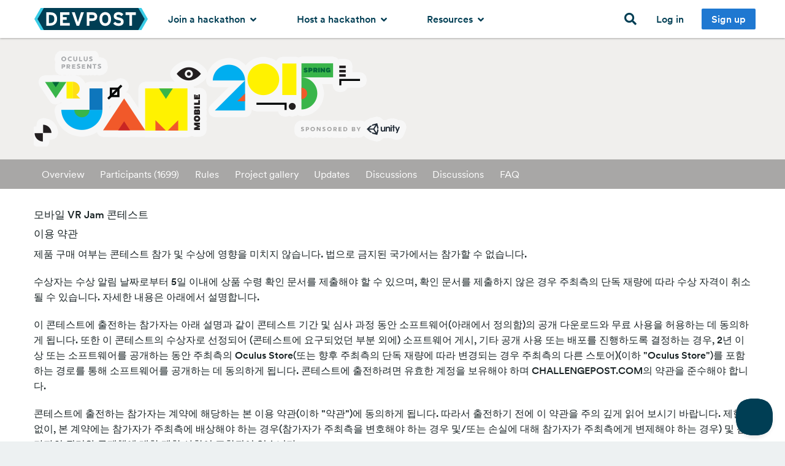

--- FILE ---
content_type: text/html; charset=utf-8
request_url: https://vrjam.devpost.com/details/korean_rules
body_size: 44867
content:
<!DOCTYPE html>
<!--[if lt IE 7]>      <html class="no-js lt-ie9 lt-ie8 lt-ie7"> <![endif]-->
<!--[if IE 7]>         <html class="no-js lt-ie9 lt-ie8"> <![endif]-->
<!--[if IE 8]>         <html class="no-js lt-ie9"> <![endif]-->
<!--[if gt IE 8]><!--> <html lang="en" class="no-js" xmlns:fb="http://ogp.me/ns/fb#" xmlns:fb="http://www.facebook.com/2008/fbml" xmlns:og="http://opengraphprotocol.org/schema/"> <!--<![endif]-->
  <head prefix="og: http://ogp.me/ns# fb: http://ogp.me/ns/fb# challengepost: http://ogp.me/ns/fb/challengepost#">
    <!-- Google Tag Manager -->
<script>(function(w,d,s,l,i){w[l]=w[l]||[];w[l].push({'gtm.start':
    new Date().getTime(),event:'gtm.js'});var f=d.getElementsByTagName(s)[0],
    j=d.createElement(s),dl=l!='dataLayer'?'&l='+l:'';j.async=true;j.src=
    'https://www.googletagmanager.com/gtm.js?id='+i+dl;f.parentNode.insertBefore(j,f);
})(window,document,'script','dataLayer','GTM-WCFRZ3V');</script>
<!-- End Google Tag Manager -->

      <script type="text/javascript">
    window.awsWafCookieDomainList = ['devpost.com']
  </script>
  <script type="text/javascript" src="https://1723d2289425.us-east-1.sdk.awswaf.com/1723d2289425/7d12beff1256/challenge.js" defer></script>


    <meta charset="utf-8">
    <meta http-equiv="X-UA-Compatible" content="IE=edge,chrome=1">
<script>window.NREUM||(NREUM={});NREUM.info={"beacon":"bam.nr-data.net","errorBeacon":"bam.nr-data.net","licenseKey":"f9082fa052","applicationID":"7341974","transactionName":"IQpdERFeXFVVRhpQDAMJXwANVlVKH0RUVAERSkANDEY=","queueTime":0,"applicationTime":136,"agent":""}</script>
<script>(window.NREUM||(NREUM={})).init={ajax:{deny_list:["bam.nr-data.net"]},feature_flags:["soft_nav"]};(window.NREUM||(NREUM={})).loader_config={licenseKey:"f9082fa052",applicationID:"7341974",browserID:"7342012"};;/*! For license information please see nr-loader-rum-1.308.0.min.js.LICENSE.txt */
(()=>{var e,t,r={163:(e,t,r)=>{"use strict";r.d(t,{j:()=>E});var n=r(384),i=r(1741);var a=r(2555);r(860).K7.genericEvents;const s="experimental.resources",o="register",c=e=>{if(!e||"string"!=typeof e)return!1;try{document.createDocumentFragment().querySelector(e)}catch{return!1}return!0};var d=r(2614),u=r(944),l=r(8122);const f="[data-nr-mask]",g=e=>(0,l.a)(e,(()=>{const e={feature_flags:[],experimental:{allow_registered_children:!1,resources:!1},mask_selector:"*",block_selector:"[data-nr-block]",mask_input_options:{color:!1,date:!1,"datetime-local":!1,email:!1,month:!1,number:!1,range:!1,search:!1,tel:!1,text:!1,time:!1,url:!1,week:!1,textarea:!1,select:!1,password:!0}};return{ajax:{deny_list:void 0,block_internal:!0,enabled:!0,autoStart:!0},api:{get allow_registered_children(){return e.feature_flags.includes(o)||e.experimental.allow_registered_children},set allow_registered_children(t){e.experimental.allow_registered_children=t},duplicate_registered_data:!1},browser_consent_mode:{enabled:!1},distributed_tracing:{enabled:void 0,exclude_newrelic_header:void 0,cors_use_newrelic_header:void 0,cors_use_tracecontext_headers:void 0,allowed_origins:void 0},get feature_flags(){return e.feature_flags},set feature_flags(t){e.feature_flags=t},generic_events:{enabled:!0,autoStart:!0},harvest:{interval:30},jserrors:{enabled:!0,autoStart:!0},logging:{enabled:!0,autoStart:!0},metrics:{enabled:!0,autoStart:!0},obfuscate:void 0,page_action:{enabled:!0},page_view_event:{enabled:!0,autoStart:!0},page_view_timing:{enabled:!0,autoStart:!0},performance:{capture_marks:!1,capture_measures:!1,capture_detail:!0,resources:{get enabled(){return e.feature_flags.includes(s)||e.experimental.resources},set enabled(t){e.experimental.resources=t},asset_types:[],first_party_domains:[],ignore_newrelic:!0}},privacy:{cookies_enabled:!0},proxy:{assets:void 0,beacon:void 0},session:{expiresMs:d.wk,inactiveMs:d.BB},session_replay:{autoStart:!0,enabled:!1,preload:!1,sampling_rate:10,error_sampling_rate:100,collect_fonts:!1,inline_images:!1,fix_stylesheets:!0,mask_all_inputs:!0,get mask_text_selector(){return e.mask_selector},set mask_text_selector(t){c(t)?e.mask_selector="".concat(t,",").concat(f):""===t||null===t?e.mask_selector=f:(0,u.R)(5,t)},get block_class(){return"nr-block"},get ignore_class(){return"nr-ignore"},get mask_text_class(){return"nr-mask"},get block_selector(){return e.block_selector},set block_selector(t){c(t)?e.block_selector+=",".concat(t):""!==t&&(0,u.R)(6,t)},get mask_input_options(){return e.mask_input_options},set mask_input_options(t){t&&"object"==typeof t?e.mask_input_options={...t,password:!0}:(0,u.R)(7,t)}},session_trace:{enabled:!0,autoStart:!0},soft_navigations:{enabled:!0,autoStart:!0},spa:{enabled:!0,autoStart:!0},ssl:void 0,user_actions:{enabled:!0,elementAttributes:["id","className","tagName","type"]}}})());var p=r(6154),m=r(9324);let h=0;const v={buildEnv:m.F3,distMethod:m.Xs,version:m.xv,originTime:p.WN},b={consented:!1},y={appMetadata:{},get consented(){return this.session?.state?.consent||b.consented},set consented(e){b.consented=e},customTransaction:void 0,denyList:void 0,disabled:!1,harvester:void 0,isolatedBacklog:!1,isRecording:!1,loaderType:void 0,maxBytes:3e4,obfuscator:void 0,onerror:void 0,ptid:void 0,releaseIds:{},session:void 0,timeKeeper:void 0,registeredEntities:[],jsAttributesMetadata:{bytes:0},get harvestCount(){return++h}},_=e=>{const t=(0,l.a)(e,y),r=Object.keys(v).reduce((e,t)=>(e[t]={value:v[t],writable:!1,configurable:!0,enumerable:!0},e),{});return Object.defineProperties(t,r)};var w=r(5701);const x=e=>{const t=e.startsWith("http");e+="/",r.p=t?e:"https://"+e};var R=r(7836),k=r(3241);const A={accountID:void 0,trustKey:void 0,agentID:void 0,licenseKey:void 0,applicationID:void 0,xpid:void 0},S=e=>(0,l.a)(e,A),T=new Set;function E(e,t={},r,s){let{init:o,info:c,loader_config:d,runtime:u={},exposed:l=!0}=t;if(!c){const e=(0,n.pV)();o=e.init,c=e.info,d=e.loader_config}e.init=g(o||{}),e.loader_config=S(d||{}),c.jsAttributes??={},p.bv&&(c.jsAttributes.isWorker=!0),e.info=(0,a.D)(c);const f=e.init,m=[c.beacon,c.errorBeacon];T.has(e.agentIdentifier)||(f.proxy.assets&&(x(f.proxy.assets),m.push(f.proxy.assets)),f.proxy.beacon&&m.push(f.proxy.beacon),e.beacons=[...m],function(e){const t=(0,n.pV)();Object.getOwnPropertyNames(i.W.prototype).forEach(r=>{const n=i.W.prototype[r];if("function"!=typeof n||"constructor"===n)return;let a=t[r];e[r]&&!1!==e.exposed&&"micro-agent"!==e.runtime?.loaderType&&(t[r]=(...t)=>{const n=e[r](...t);return a?a(...t):n})})}(e),(0,n.US)("activatedFeatures",w.B)),u.denyList=[...f.ajax.deny_list||[],...f.ajax.block_internal?m:[]],u.ptid=e.agentIdentifier,u.loaderType=r,e.runtime=_(u),T.has(e.agentIdentifier)||(e.ee=R.ee.get(e.agentIdentifier),e.exposed=l,(0,k.W)({agentIdentifier:e.agentIdentifier,drained:!!w.B?.[e.agentIdentifier],type:"lifecycle",name:"initialize",feature:void 0,data:e.config})),T.add(e.agentIdentifier)}},384:(e,t,r)=>{"use strict";r.d(t,{NT:()=>s,US:()=>u,Zm:()=>o,bQ:()=>d,dV:()=>c,pV:()=>l});var n=r(6154),i=r(1863),a=r(1910);const s={beacon:"bam.nr-data.net",errorBeacon:"bam.nr-data.net"};function o(){return n.gm.NREUM||(n.gm.NREUM={}),void 0===n.gm.newrelic&&(n.gm.newrelic=n.gm.NREUM),n.gm.NREUM}function c(){let e=o();return e.o||(e.o={ST:n.gm.setTimeout,SI:n.gm.setImmediate||n.gm.setInterval,CT:n.gm.clearTimeout,XHR:n.gm.XMLHttpRequest,REQ:n.gm.Request,EV:n.gm.Event,PR:n.gm.Promise,MO:n.gm.MutationObserver,FETCH:n.gm.fetch,WS:n.gm.WebSocket},(0,a.i)(...Object.values(e.o))),e}function d(e,t){let r=o();r.initializedAgents??={},t.initializedAt={ms:(0,i.t)(),date:new Date},r.initializedAgents[e]=t}function u(e,t){o()[e]=t}function l(){return function(){let e=o();const t=e.info||{};e.info={beacon:s.beacon,errorBeacon:s.errorBeacon,...t}}(),function(){let e=o();const t=e.init||{};e.init={...t}}(),c(),function(){let e=o();const t=e.loader_config||{};e.loader_config={...t}}(),o()}},782:(e,t,r)=>{"use strict";r.d(t,{T:()=>n});const n=r(860).K7.pageViewTiming},860:(e,t,r)=>{"use strict";r.d(t,{$J:()=>u,K7:()=>c,P3:()=>d,XX:()=>i,Yy:()=>o,df:()=>a,qY:()=>n,v4:()=>s});const n="events",i="jserrors",a="browser/blobs",s="rum",o="browser/logs",c={ajax:"ajax",genericEvents:"generic_events",jserrors:i,logging:"logging",metrics:"metrics",pageAction:"page_action",pageViewEvent:"page_view_event",pageViewTiming:"page_view_timing",sessionReplay:"session_replay",sessionTrace:"session_trace",softNav:"soft_navigations",spa:"spa"},d={[c.pageViewEvent]:1,[c.pageViewTiming]:2,[c.metrics]:3,[c.jserrors]:4,[c.spa]:5,[c.ajax]:6,[c.sessionTrace]:7,[c.softNav]:8,[c.sessionReplay]:9,[c.logging]:10,[c.genericEvents]:11},u={[c.pageViewEvent]:s,[c.pageViewTiming]:n,[c.ajax]:n,[c.spa]:n,[c.softNav]:n,[c.metrics]:i,[c.jserrors]:i,[c.sessionTrace]:a,[c.sessionReplay]:a,[c.logging]:o,[c.genericEvents]:"ins"}},944:(e,t,r)=>{"use strict";r.d(t,{R:()=>i});var n=r(3241);function i(e,t){"function"==typeof console.debug&&(console.debug("New Relic Warning: https://github.com/newrelic/newrelic-browser-agent/blob/main/docs/warning-codes.md#".concat(e),t),(0,n.W)({agentIdentifier:null,drained:null,type:"data",name:"warn",feature:"warn",data:{code:e,secondary:t}}))}},1687:(e,t,r)=>{"use strict";r.d(t,{Ak:()=>d,Ze:()=>f,x3:()=>u});var n=r(3241),i=r(7836),a=r(3606),s=r(860),o=r(2646);const c={};function d(e,t){const r={staged:!1,priority:s.P3[t]||0};l(e),c[e].get(t)||c[e].set(t,r)}function u(e,t){e&&c[e]&&(c[e].get(t)&&c[e].delete(t),p(e,t,!1),c[e].size&&g(e))}function l(e){if(!e)throw new Error("agentIdentifier required");c[e]||(c[e]=new Map)}function f(e="",t="feature",r=!1){if(l(e),!e||!c[e].get(t)||r)return p(e,t);c[e].get(t).staged=!0,g(e)}function g(e){const t=Array.from(c[e]);t.every(([e,t])=>t.staged)&&(t.sort((e,t)=>e[1].priority-t[1].priority),t.forEach(([t])=>{c[e].delete(t),p(e,t)}))}function p(e,t,r=!0){const s=e?i.ee.get(e):i.ee,c=a.i.handlers;if(!s.aborted&&s.backlog&&c){if((0,n.W)({agentIdentifier:e,type:"lifecycle",name:"drain",feature:t}),r){const e=s.backlog[t],r=c[t];if(r){for(let t=0;e&&t<e.length;++t)m(e[t],r);Object.entries(r).forEach(([e,t])=>{Object.values(t||{}).forEach(t=>{t[0]?.on&&t[0]?.context()instanceof o.y&&t[0].on(e,t[1])})})}}s.isolatedBacklog||delete c[t],s.backlog[t]=null,s.emit("drain-"+t,[])}}function m(e,t){var r=e[1];Object.values(t[r]||{}).forEach(t=>{var r=e[0];if(t[0]===r){var n=t[1],i=e[3],a=e[2];n.apply(i,a)}})}},1738:(e,t,r)=>{"use strict";r.d(t,{U:()=>g,Y:()=>f});var n=r(3241),i=r(9908),a=r(1863),s=r(944),o=r(5701),c=r(3969),d=r(8362),u=r(860),l=r(4261);function f(e,t,r,a){const f=a||r;!f||f[e]&&f[e]!==d.d.prototype[e]||(f[e]=function(){(0,i.p)(c.xV,["API/"+e+"/called"],void 0,u.K7.metrics,r.ee),(0,n.W)({agentIdentifier:r.agentIdentifier,drained:!!o.B?.[r.agentIdentifier],type:"data",name:"api",feature:l.Pl+e,data:{}});try{return t.apply(this,arguments)}catch(e){(0,s.R)(23,e)}})}function g(e,t,r,n,s){const o=e.info;null===r?delete o.jsAttributes[t]:o.jsAttributes[t]=r,(s||null===r)&&(0,i.p)(l.Pl+n,[(0,a.t)(),t,r],void 0,"session",e.ee)}},1741:(e,t,r)=>{"use strict";r.d(t,{W:()=>a});var n=r(944),i=r(4261);class a{#e(e,...t){if(this[e]!==a.prototype[e])return this[e](...t);(0,n.R)(35,e)}addPageAction(e,t){return this.#e(i.hG,e,t)}register(e){return this.#e(i.eY,e)}recordCustomEvent(e,t){return this.#e(i.fF,e,t)}setPageViewName(e,t){return this.#e(i.Fw,e,t)}setCustomAttribute(e,t,r){return this.#e(i.cD,e,t,r)}noticeError(e,t){return this.#e(i.o5,e,t)}setUserId(e,t=!1){return this.#e(i.Dl,e,t)}setApplicationVersion(e){return this.#e(i.nb,e)}setErrorHandler(e){return this.#e(i.bt,e)}addRelease(e,t){return this.#e(i.k6,e,t)}log(e,t){return this.#e(i.$9,e,t)}start(){return this.#e(i.d3)}finished(e){return this.#e(i.BL,e)}recordReplay(){return this.#e(i.CH)}pauseReplay(){return this.#e(i.Tb)}addToTrace(e){return this.#e(i.U2,e)}setCurrentRouteName(e){return this.#e(i.PA,e)}interaction(e){return this.#e(i.dT,e)}wrapLogger(e,t,r){return this.#e(i.Wb,e,t,r)}measure(e,t){return this.#e(i.V1,e,t)}consent(e){return this.#e(i.Pv,e)}}},1863:(e,t,r)=>{"use strict";function n(){return Math.floor(performance.now())}r.d(t,{t:()=>n})},1910:(e,t,r)=>{"use strict";r.d(t,{i:()=>a});var n=r(944);const i=new Map;function a(...e){return e.every(e=>{if(i.has(e))return i.get(e);const t="function"==typeof e?e.toString():"",r=t.includes("[native code]"),a=t.includes("nrWrapper");return r||a||(0,n.R)(64,e?.name||t),i.set(e,r),r})}},2555:(e,t,r)=>{"use strict";r.d(t,{D:()=>o,f:()=>s});var n=r(384),i=r(8122);const a={beacon:n.NT.beacon,errorBeacon:n.NT.errorBeacon,licenseKey:void 0,applicationID:void 0,sa:void 0,queueTime:void 0,applicationTime:void 0,ttGuid:void 0,user:void 0,account:void 0,product:void 0,extra:void 0,jsAttributes:{},userAttributes:void 0,atts:void 0,transactionName:void 0,tNamePlain:void 0};function s(e){try{return!!e.licenseKey&&!!e.errorBeacon&&!!e.applicationID}catch(e){return!1}}const o=e=>(0,i.a)(e,a)},2614:(e,t,r)=>{"use strict";r.d(t,{BB:()=>s,H3:()=>n,g:()=>d,iL:()=>c,tS:()=>o,uh:()=>i,wk:()=>a});const n="NRBA",i="SESSION",a=144e5,s=18e5,o={STARTED:"session-started",PAUSE:"session-pause",RESET:"session-reset",RESUME:"session-resume",UPDATE:"session-update"},c={SAME_TAB:"same-tab",CROSS_TAB:"cross-tab"},d={OFF:0,FULL:1,ERROR:2}},2646:(e,t,r)=>{"use strict";r.d(t,{y:()=>n});class n{constructor(e){this.contextId=e}}},2843:(e,t,r)=>{"use strict";r.d(t,{G:()=>a,u:()=>i});var n=r(3878);function i(e,t=!1,r,i){(0,n.DD)("visibilitychange",function(){if(t)return void("hidden"===document.visibilityState&&e());e(document.visibilityState)},r,i)}function a(e,t,r){(0,n.sp)("pagehide",e,t,r)}},3241:(e,t,r)=>{"use strict";r.d(t,{W:()=>a});var n=r(6154);const i="newrelic";function a(e={}){try{n.gm.dispatchEvent(new CustomEvent(i,{detail:e}))}catch(e){}}},3606:(e,t,r)=>{"use strict";r.d(t,{i:()=>a});var n=r(9908);a.on=s;var i=a.handlers={};function a(e,t,r,a){s(a||n.d,i,e,t,r)}function s(e,t,r,i,a){a||(a="feature"),e||(e=n.d);var s=t[a]=t[a]||{};(s[r]=s[r]||[]).push([e,i])}},3878:(e,t,r)=>{"use strict";function n(e,t){return{capture:e,passive:!1,signal:t}}function i(e,t,r=!1,i){window.addEventListener(e,t,n(r,i))}function a(e,t,r=!1,i){document.addEventListener(e,t,n(r,i))}r.d(t,{DD:()=>a,jT:()=>n,sp:()=>i})},3969:(e,t,r)=>{"use strict";r.d(t,{TZ:()=>n,XG:()=>o,rs:()=>i,xV:()=>s,z_:()=>a});const n=r(860).K7.metrics,i="sm",a="cm",s="storeSupportabilityMetrics",o="storeEventMetrics"},4234:(e,t,r)=>{"use strict";r.d(t,{W:()=>a});var n=r(7836),i=r(1687);class a{constructor(e,t){this.agentIdentifier=e,this.ee=n.ee.get(e),this.featureName=t,this.blocked=!1}deregisterDrain(){(0,i.x3)(this.agentIdentifier,this.featureName)}}},4261:(e,t,r)=>{"use strict";r.d(t,{$9:()=>d,BL:()=>o,CH:()=>g,Dl:()=>_,Fw:()=>y,PA:()=>h,Pl:()=>n,Pv:()=>k,Tb:()=>l,U2:()=>a,V1:()=>R,Wb:()=>x,bt:()=>b,cD:()=>v,d3:()=>w,dT:()=>c,eY:()=>p,fF:()=>f,hG:()=>i,k6:()=>s,nb:()=>m,o5:()=>u});const n="api-",i="addPageAction",a="addToTrace",s="addRelease",o="finished",c="interaction",d="log",u="noticeError",l="pauseReplay",f="recordCustomEvent",g="recordReplay",p="register",m="setApplicationVersion",h="setCurrentRouteName",v="setCustomAttribute",b="setErrorHandler",y="setPageViewName",_="setUserId",w="start",x="wrapLogger",R="measure",k="consent"},5289:(e,t,r)=>{"use strict";r.d(t,{GG:()=>s,Qr:()=>c,sB:()=>o});var n=r(3878),i=r(6389);function a(){return"undefined"==typeof document||"complete"===document.readyState}function s(e,t){if(a())return e();const r=(0,i.J)(e),s=setInterval(()=>{a()&&(clearInterval(s),r())},500);(0,n.sp)("load",r,t)}function o(e){if(a())return e();(0,n.DD)("DOMContentLoaded",e)}function c(e){if(a())return e();(0,n.sp)("popstate",e)}},5607:(e,t,r)=>{"use strict";r.d(t,{W:()=>n});const n=(0,r(9566).bz)()},5701:(e,t,r)=>{"use strict";r.d(t,{B:()=>a,t:()=>s});var n=r(3241);const i=new Set,a={};function s(e,t){const r=t.agentIdentifier;a[r]??={},e&&"object"==typeof e&&(i.has(r)||(t.ee.emit("rumresp",[e]),a[r]=e,i.add(r),(0,n.W)({agentIdentifier:r,loaded:!0,drained:!0,type:"lifecycle",name:"load",feature:void 0,data:e})))}},6154:(e,t,r)=>{"use strict";r.d(t,{OF:()=>c,RI:()=>i,WN:()=>u,bv:()=>a,eN:()=>l,gm:()=>s,mw:()=>o,sb:()=>d});var n=r(1863);const i="undefined"!=typeof window&&!!window.document,a="undefined"!=typeof WorkerGlobalScope&&("undefined"!=typeof self&&self instanceof WorkerGlobalScope&&self.navigator instanceof WorkerNavigator||"undefined"!=typeof globalThis&&globalThis instanceof WorkerGlobalScope&&globalThis.navigator instanceof WorkerNavigator),s=i?window:"undefined"!=typeof WorkerGlobalScope&&("undefined"!=typeof self&&self instanceof WorkerGlobalScope&&self||"undefined"!=typeof globalThis&&globalThis instanceof WorkerGlobalScope&&globalThis),o=Boolean("hidden"===s?.document?.visibilityState),c=/iPad|iPhone|iPod/.test(s.navigator?.userAgent),d=c&&"undefined"==typeof SharedWorker,u=((()=>{const e=s.navigator?.userAgent?.match(/Firefox[/\s](\d+\.\d+)/);Array.isArray(e)&&e.length>=2&&e[1]})(),Date.now()-(0,n.t)()),l=()=>"undefined"!=typeof PerformanceNavigationTiming&&s?.performance?.getEntriesByType("navigation")?.[0]?.responseStart},6389:(e,t,r)=>{"use strict";function n(e,t=500,r={}){const n=r?.leading||!1;let i;return(...r)=>{n&&void 0===i&&(e.apply(this,r),i=setTimeout(()=>{i=clearTimeout(i)},t)),n||(clearTimeout(i),i=setTimeout(()=>{e.apply(this,r)},t))}}function i(e){let t=!1;return(...r)=>{t||(t=!0,e.apply(this,r))}}r.d(t,{J:()=>i,s:()=>n})},6630:(e,t,r)=>{"use strict";r.d(t,{T:()=>n});const n=r(860).K7.pageViewEvent},7699:(e,t,r)=>{"use strict";r.d(t,{It:()=>a,KC:()=>o,No:()=>i,qh:()=>s});var n=r(860);const i=16e3,a=1e6,s="SESSION_ERROR",o={[n.K7.logging]:!0,[n.K7.genericEvents]:!1,[n.K7.jserrors]:!1,[n.K7.ajax]:!1}},7836:(e,t,r)=>{"use strict";r.d(t,{P:()=>o,ee:()=>c});var n=r(384),i=r(8990),a=r(2646),s=r(5607);const o="nr@context:".concat(s.W),c=function e(t,r){var n={},s={},u={},l=!1;try{l=16===r.length&&d.initializedAgents?.[r]?.runtime.isolatedBacklog}catch(e){}var f={on:p,addEventListener:p,removeEventListener:function(e,t){var r=n[e];if(!r)return;for(var i=0;i<r.length;i++)r[i]===t&&r.splice(i,1)},emit:function(e,r,n,i,a){!1!==a&&(a=!0);if(c.aborted&&!i)return;t&&a&&t.emit(e,r,n);var o=g(n);m(e).forEach(e=>{e.apply(o,r)});var d=v()[s[e]];d&&d.push([f,e,r,o]);return o},get:h,listeners:m,context:g,buffer:function(e,t){const r=v();if(t=t||"feature",f.aborted)return;Object.entries(e||{}).forEach(([e,n])=>{s[n]=t,t in r||(r[t]=[])})},abort:function(){f._aborted=!0,Object.keys(f.backlog).forEach(e=>{delete f.backlog[e]})},isBuffering:function(e){return!!v()[s[e]]},debugId:r,backlog:l?{}:t&&"object"==typeof t.backlog?t.backlog:{},isolatedBacklog:l};return Object.defineProperty(f,"aborted",{get:()=>{let e=f._aborted||!1;return e||(t&&(e=t.aborted),e)}}),f;function g(e){return e&&e instanceof a.y?e:e?(0,i.I)(e,o,()=>new a.y(o)):new a.y(o)}function p(e,t){n[e]=m(e).concat(t)}function m(e){return n[e]||[]}function h(t){return u[t]=u[t]||e(f,t)}function v(){return f.backlog}}(void 0,"globalEE"),d=(0,n.Zm)();d.ee||(d.ee=c)},8122:(e,t,r)=>{"use strict";r.d(t,{a:()=>i});var n=r(944);function i(e,t){try{if(!e||"object"!=typeof e)return(0,n.R)(3);if(!t||"object"!=typeof t)return(0,n.R)(4);const r=Object.create(Object.getPrototypeOf(t),Object.getOwnPropertyDescriptors(t)),a=0===Object.keys(r).length?e:r;for(let s in a)if(void 0!==e[s])try{if(null===e[s]){r[s]=null;continue}Array.isArray(e[s])&&Array.isArray(t[s])?r[s]=Array.from(new Set([...e[s],...t[s]])):"object"==typeof e[s]&&"object"==typeof t[s]?r[s]=i(e[s],t[s]):r[s]=e[s]}catch(e){r[s]||(0,n.R)(1,e)}return r}catch(e){(0,n.R)(2,e)}}},8362:(e,t,r)=>{"use strict";r.d(t,{d:()=>a});var n=r(9566),i=r(1741);class a extends i.W{agentIdentifier=(0,n.LA)(16)}},8374:(e,t,r)=>{r.nc=(()=>{try{return document?.currentScript?.nonce}catch(e){}return""})()},8990:(e,t,r)=>{"use strict";r.d(t,{I:()=>i});var n=Object.prototype.hasOwnProperty;function i(e,t,r){if(n.call(e,t))return e[t];var i=r();if(Object.defineProperty&&Object.keys)try{return Object.defineProperty(e,t,{value:i,writable:!0,enumerable:!1}),i}catch(e){}return e[t]=i,i}},9324:(e,t,r)=>{"use strict";r.d(t,{F3:()=>i,Xs:()=>a,xv:()=>n});const n="1.308.0",i="PROD",a="CDN"},9566:(e,t,r)=>{"use strict";r.d(t,{LA:()=>o,bz:()=>s});var n=r(6154);const i="xxxxxxxx-xxxx-4xxx-yxxx-xxxxxxxxxxxx";function a(e,t){return e?15&e[t]:16*Math.random()|0}function s(){const e=n.gm?.crypto||n.gm?.msCrypto;let t,r=0;return e&&e.getRandomValues&&(t=e.getRandomValues(new Uint8Array(30))),i.split("").map(e=>"x"===e?a(t,r++).toString(16):"y"===e?(3&a()|8).toString(16):e).join("")}function o(e){const t=n.gm?.crypto||n.gm?.msCrypto;let r,i=0;t&&t.getRandomValues&&(r=t.getRandomValues(new Uint8Array(e)));const s=[];for(var o=0;o<e;o++)s.push(a(r,i++).toString(16));return s.join("")}},9908:(e,t,r)=>{"use strict";r.d(t,{d:()=>n,p:()=>i});var n=r(7836).ee.get("handle");function i(e,t,r,i,a){a?(a.buffer([e],i),a.emit(e,t,r)):(n.buffer([e],i),n.emit(e,t,r))}}},n={};function i(e){var t=n[e];if(void 0!==t)return t.exports;var a=n[e]={exports:{}};return r[e](a,a.exports,i),a.exports}i.m=r,i.d=(e,t)=>{for(var r in t)i.o(t,r)&&!i.o(e,r)&&Object.defineProperty(e,r,{enumerable:!0,get:t[r]})},i.f={},i.e=e=>Promise.all(Object.keys(i.f).reduce((t,r)=>(i.f[r](e,t),t),[])),i.u=e=>"nr-rum-1.308.0.min.js",i.o=(e,t)=>Object.prototype.hasOwnProperty.call(e,t),e={},t="NRBA-1.308.0.PROD:",i.l=(r,n,a,s)=>{if(e[r])e[r].push(n);else{var o,c;if(void 0!==a)for(var d=document.getElementsByTagName("script"),u=0;u<d.length;u++){var l=d[u];if(l.getAttribute("src")==r||l.getAttribute("data-webpack")==t+a){o=l;break}}if(!o){c=!0;var f={296:"sha512-+MIMDsOcckGXa1EdWHqFNv7P+JUkd5kQwCBr3KE6uCvnsBNUrdSt4a/3/L4j4TxtnaMNjHpza2/erNQbpacJQA=="};(o=document.createElement("script")).charset="utf-8",i.nc&&o.setAttribute("nonce",i.nc),o.setAttribute("data-webpack",t+a),o.src=r,0!==o.src.indexOf(window.location.origin+"/")&&(o.crossOrigin="anonymous"),f[s]&&(o.integrity=f[s])}e[r]=[n];var g=(t,n)=>{o.onerror=o.onload=null,clearTimeout(p);var i=e[r];if(delete e[r],o.parentNode&&o.parentNode.removeChild(o),i&&i.forEach(e=>e(n)),t)return t(n)},p=setTimeout(g.bind(null,void 0,{type:"timeout",target:o}),12e4);o.onerror=g.bind(null,o.onerror),o.onload=g.bind(null,o.onload),c&&document.head.appendChild(o)}},i.r=e=>{"undefined"!=typeof Symbol&&Symbol.toStringTag&&Object.defineProperty(e,Symbol.toStringTag,{value:"Module"}),Object.defineProperty(e,"__esModule",{value:!0})},i.p="https://js-agent.newrelic.com/",(()=>{var e={374:0,840:0};i.f.j=(t,r)=>{var n=i.o(e,t)?e[t]:void 0;if(0!==n)if(n)r.push(n[2]);else{var a=new Promise((r,i)=>n=e[t]=[r,i]);r.push(n[2]=a);var s=i.p+i.u(t),o=new Error;i.l(s,r=>{if(i.o(e,t)&&(0!==(n=e[t])&&(e[t]=void 0),n)){var a=r&&("load"===r.type?"missing":r.type),s=r&&r.target&&r.target.src;o.message="Loading chunk "+t+" failed: ("+a+": "+s+")",o.name="ChunkLoadError",o.type=a,o.request=s,n[1](o)}},"chunk-"+t,t)}};var t=(t,r)=>{var n,a,[s,o,c]=r,d=0;if(s.some(t=>0!==e[t])){for(n in o)i.o(o,n)&&(i.m[n]=o[n]);if(c)c(i)}for(t&&t(r);d<s.length;d++)a=s[d],i.o(e,a)&&e[a]&&e[a][0](),e[a]=0},r=self["webpackChunk:NRBA-1.308.0.PROD"]=self["webpackChunk:NRBA-1.308.0.PROD"]||[];r.forEach(t.bind(null,0)),r.push=t.bind(null,r.push.bind(r))})(),(()=>{"use strict";i(8374);var e=i(8362),t=i(860);const r=Object.values(t.K7);var n=i(163);var a=i(9908),s=i(1863),o=i(4261),c=i(1738);var d=i(1687),u=i(4234),l=i(5289),f=i(6154),g=i(944),p=i(384);const m=e=>f.RI&&!0===e?.privacy.cookies_enabled;function h(e){return!!(0,p.dV)().o.MO&&m(e)&&!0===e?.session_trace.enabled}var v=i(6389),b=i(7699);class y extends u.W{constructor(e,t){super(e.agentIdentifier,t),this.agentRef=e,this.abortHandler=void 0,this.featAggregate=void 0,this.loadedSuccessfully=void 0,this.onAggregateImported=new Promise(e=>{this.loadedSuccessfully=e}),this.deferred=Promise.resolve(),!1===e.init[this.featureName].autoStart?this.deferred=new Promise((t,r)=>{this.ee.on("manual-start-all",(0,v.J)(()=>{(0,d.Ak)(e.agentIdentifier,this.featureName),t()}))}):(0,d.Ak)(e.agentIdentifier,t)}importAggregator(e,t,r={}){if(this.featAggregate)return;const n=async()=>{let n;await this.deferred;try{if(m(e.init)){const{setupAgentSession:t}=await i.e(296).then(i.bind(i,3305));n=t(e)}}catch(e){(0,g.R)(20,e),this.ee.emit("internal-error",[e]),(0,a.p)(b.qh,[e],void 0,this.featureName,this.ee)}try{if(!this.#t(this.featureName,n,e.init))return(0,d.Ze)(this.agentIdentifier,this.featureName),void this.loadedSuccessfully(!1);const{Aggregate:i}=await t();this.featAggregate=new i(e,r),e.runtime.harvester.initializedAggregates.push(this.featAggregate),this.loadedSuccessfully(!0)}catch(e){(0,g.R)(34,e),this.abortHandler?.(),(0,d.Ze)(this.agentIdentifier,this.featureName,!0),this.loadedSuccessfully(!1),this.ee&&this.ee.abort()}};f.RI?(0,l.GG)(()=>n(),!0):n()}#t(e,r,n){if(this.blocked)return!1;switch(e){case t.K7.sessionReplay:return h(n)&&!!r;case t.K7.sessionTrace:return!!r;default:return!0}}}var _=i(6630),w=i(2614),x=i(3241);class R extends y{static featureName=_.T;constructor(e){var t;super(e,_.T),this.setupInspectionEvents(e.agentIdentifier),t=e,(0,c.Y)(o.Fw,function(e,r){"string"==typeof e&&("/"!==e.charAt(0)&&(e="/"+e),t.runtime.customTransaction=(r||"http://custom.transaction")+e,(0,a.p)(o.Pl+o.Fw,[(0,s.t)()],void 0,void 0,t.ee))},t),this.importAggregator(e,()=>i.e(296).then(i.bind(i,3943)))}setupInspectionEvents(e){const t=(t,r)=>{t&&(0,x.W)({agentIdentifier:e,timeStamp:t.timeStamp,loaded:"complete"===t.target.readyState,type:"window",name:r,data:t.target.location+""})};(0,l.sB)(e=>{t(e,"DOMContentLoaded")}),(0,l.GG)(e=>{t(e,"load")}),(0,l.Qr)(e=>{t(e,"navigate")}),this.ee.on(w.tS.UPDATE,(t,r)=>{(0,x.W)({agentIdentifier:e,type:"lifecycle",name:"session",data:r})})}}class k extends e.d{constructor(e){var t;(super(),f.gm)?(this.features={},(0,p.bQ)(this.agentIdentifier,this),this.desiredFeatures=new Set(e.features||[]),this.desiredFeatures.add(R),(0,n.j)(this,e,e.loaderType||"agent"),t=this,(0,c.Y)(o.cD,function(e,r,n=!1){if("string"==typeof e){if(["string","number","boolean"].includes(typeof r)||null===r)return(0,c.U)(t,e,r,o.cD,n);(0,g.R)(40,typeof r)}else(0,g.R)(39,typeof e)},t),function(e){(0,c.Y)(o.Dl,function(t,r=!1){if("string"!=typeof t&&null!==t)return void(0,g.R)(41,typeof t);const n=e.info.jsAttributes["enduser.id"];r&&null!=n&&n!==t?(0,a.p)(o.Pl+"setUserIdAndResetSession",[t],void 0,"session",e.ee):(0,c.U)(e,"enduser.id",t,o.Dl,!0)},e)}(this),function(e){(0,c.Y)(o.nb,function(t){if("string"==typeof t||null===t)return(0,c.U)(e,"application.version",t,o.nb,!1);(0,g.R)(42,typeof t)},e)}(this),function(e){(0,c.Y)(o.d3,function(){e.ee.emit("manual-start-all")},e)}(this),function(e){(0,c.Y)(o.Pv,function(t=!0){if("boolean"==typeof t){if((0,a.p)(o.Pl+o.Pv,[t],void 0,"session",e.ee),e.runtime.consented=t,t){const t=e.features.page_view_event;t.onAggregateImported.then(e=>{const r=t.featAggregate;e&&!r.sentRum&&r.sendRum()})}}else(0,g.R)(65,typeof t)},e)}(this),this.run()):(0,g.R)(21)}get config(){return{info:this.info,init:this.init,loader_config:this.loader_config,runtime:this.runtime}}get api(){return this}run(){try{const e=function(e){const t={};return r.forEach(r=>{t[r]=!!e[r]?.enabled}),t}(this.init),n=[...this.desiredFeatures];n.sort((e,r)=>t.P3[e.featureName]-t.P3[r.featureName]),n.forEach(r=>{if(!e[r.featureName]&&r.featureName!==t.K7.pageViewEvent)return;if(r.featureName===t.K7.spa)return void(0,g.R)(67);const n=function(e){switch(e){case t.K7.ajax:return[t.K7.jserrors];case t.K7.sessionTrace:return[t.K7.ajax,t.K7.pageViewEvent];case t.K7.sessionReplay:return[t.K7.sessionTrace];case t.K7.pageViewTiming:return[t.K7.pageViewEvent];default:return[]}}(r.featureName).filter(e=>!(e in this.features));n.length>0&&(0,g.R)(36,{targetFeature:r.featureName,missingDependencies:n}),this.features[r.featureName]=new r(this)})}catch(e){(0,g.R)(22,e);for(const e in this.features)this.features[e].abortHandler?.();const t=(0,p.Zm)();delete t.initializedAgents[this.agentIdentifier]?.features,delete this.sharedAggregator;return t.ee.get(this.agentIdentifier).abort(),!1}}}var A=i(2843),S=i(782);class T extends y{static featureName=S.T;constructor(e){super(e,S.T),f.RI&&((0,A.u)(()=>(0,a.p)("docHidden",[(0,s.t)()],void 0,S.T,this.ee),!0),(0,A.G)(()=>(0,a.p)("winPagehide",[(0,s.t)()],void 0,S.T,this.ee)),this.importAggregator(e,()=>i.e(296).then(i.bind(i,2117))))}}var E=i(3969);class I extends y{static featureName=E.TZ;constructor(e){super(e,E.TZ),f.RI&&document.addEventListener("securitypolicyviolation",e=>{(0,a.p)(E.xV,["Generic/CSPViolation/Detected"],void 0,this.featureName,this.ee)}),this.importAggregator(e,()=>i.e(296).then(i.bind(i,9623)))}}new k({features:[R,T,I],loaderType:"lite"})})()})();</script>
    <title>Oculus&#39; Mobile VR Jam 2015: Let&#39;s jam.  It&#39;s time to create new worlds that go anywhere with the Gear VR Innovator Edition. - Devpost</title>

    <meta name="viewport" content="width=device-width, initial-scale=1, maximum-scale=1">


    <!--[if gt IE 7]><!-->
      <script src="https://kit.fontawesome.com/0c13a9f144.js" crossorigin="anonymous"></script>
      <link rel="stylesheet" media="screen" href="https://d2dmyh35ffsxbl.cloudfront.net/assets/reimagine2-f0b5d68d5a825bebf7210a882eab77c86960fa3bcd1d5e6a901bf97d2b7f33a0.css" />
      <link rel="stylesheet" media="screen" href="https://d2dmyh35ffsxbl.cloudfront.net/assets/challenges/reimagine_layout-407527368ddabb09e8e1ff3fdcc326545d797f0044de94c353f50067f3b050fa.css" />
      
      <style type="text/css">
    #challenge-header h1 a {
      color: #0088cc;
    }

  #challenge-header h1.header-image {
    text-align: left;
  }

  #challenge-header {
    background: #f0efed no-repeat center;

  }

  
</style>

    <!--<![endif]-->

    <!--[if lt IE 9]>
      <script src="https://d2dmyh35ffsxbl.cloudfront.net/assets/modernizr-58ea6a8d3054105c74975c648df5d77247ea7b62e2c3ed291aace5e4139d5eb5.js"></script>
    <![endif]-->

    <meta name="description" content="Let&#39;s jam.  It&#39;s time to create new worlds that go anywhere with the Gear VR Innovator Edition." />
<meta property="fb:app_id" content="115745995110194" />
<meta property="og:title" content="Oculus&#39; Mobile VR Jam 2015" />
<meta property="og:description" content="Let&#39;s jam.  It&#39;s time to create new worlds that go anywhere with the Gear VR Innovator Edition." />
<meta property="og:type" content="challengepost:challenge" />
<meta property="og:site_name" content="Oculus&#39; Mobile VR Jam 2015" />
<meta property="og:image" content="https://d112y698adiu2z.cloudfront.net/photos/production/challenge_thumbnails/000/205/946/datas/original.png" />
<meta property="og:url" content="https://vrjam.devpost.com/" />
<meta name="twitter:card" content="summary" />
<meta name="twitter:site" content="@Devpost" />
<meta name="twitter:title" content="Oculus&#39; Mobile VR Jam 2015" />
<meta name="twitter:description" content="Let&#39;s jam.  It&#39;s time to create new worlds that go anywhere with the Gear VR Innovator Edition." />
<meta name="twitter:image" content="https://d112y698adiu2z.cloudfront.net/photos/production/challenge_thumbnails/000/205/946/datas/large.png" />
<meta name="twitter:domain" content="devpost.com" />

    <meta name="csrf-param" content="authenticity_token" />
<meta name="csrf-token" content="m5E/KjR7Cd1aE6uWzxeX3mQwkgYlPSWNkNFRfATNekTAxNY9ylmdeQ3zFG6rCMNCZj33h+dAWoges043LRfYtA==" />
    

    
  <script type="application/ld+json" id="challenge-json-ld">

    {
  "@context": "http://schema.org",
  "@type": "Event",
  "name": "Oculus&#39; Mobile VR Jam 2015",
  "location": {
    "@type": "Place",
    "name": "Oculus&#39; Mobile VR Jam 2015",
    "url": "https://vrjam.devpost.com/",
    "address": {
      "@type": "PostalAddress",
      "name": "Online",
      "addressLocality": "",
      "addressRegion": ""
    }
  },
  "description": "&lt;p&gt;** Congratulations to the &lt;a href=&quot;http://vrjam.challengepost.com/updates/3462-meet-your-mobile-vr-jam-winners&quot;&gt;Mobile VR Jam winners&lt;/a&gt;!! &amp;nbsp;Thank you all for the incredible effort poured into this competition; the final entries were all incredible, and we are proud of everyone who dove into the mobile VR platform and made it to the finish. &amp;nbsp;Stay tuned for details about your exclusive t-shirt if you completed the final milestone.&amp;nbsp;**&lt;/p&gt;\n&lt;p&gt;Welcome to Oculus’ Mobile VR Jam 2015! It&#39;s time to create the best new games, apps, and experiences for the Gear VR Innovator Edition. A total prize pool of over $1,000,000 will be split between two tracks - one for VR games, and the other for VR experiences and apps.&amp;nbsp;In addition, eligible entrants will receive $50 to the &lt;a href=&quot;https://www.assetstore.unity3d.com/en/&quot;&gt;Unity Asset Store&lt;/a&gt;&amp;nbsp;to fuel their creations.&lt;br&gt;&lt;br&gt; The Mobile VR Jam is an opportunity to build groundbreaking new experiences in collaboration with other passionate VR pioneers, and win cash prizes for innovative uses of VR-specific interactions and pushing the medium forward.&lt;br&gt;&lt;br&gt; So fire up your imagination, get your team together, and show the world what you can do!&lt;/p&gt;\n&lt;p&gt;&lt;strong&gt;&lt;strong&gt;Get started now&lt;/strong&gt;&lt;/strong&gt;&lt;/p&gt;\n&lt;ul&gt;\n&lt;li&gt;Learn about the &lt;a href=&quot;https://www.oculus.com/gear-vr/&quot;&gt;Gear VR Innovator Edition&lt;/a&gt;\n&lt;/li&gt;\n&lt;li&gt;Download the Mobile SDK from the &lt;a href=&quot;https://developer.oculus.com/downloads/#sdk=mobile&quot;&gt;Oculus Developer Center&lt;/a&gt;\n&lt;/li&gt;\n&lt;li&gt;Sign up using the “Register For This Challenge” button on this page&lt;/li&gt;\n&lt;li&gt;Find &lt;a href=&quot;http://vrjam.challengepost.com/participants&quot;&gt;Teammates&lt;/a&gt; that have signed up for ChallengePost&lt;/li&gt;\n&lt;li&gt;Join the VR Jam discussion in the &lt;a href=&quot;https://forums.oculus.com/viewforum.php?f=77&quot;&gt;Oculus Developer Forums&lt;/a&gt;\n&lt;/li&gt;\n&lt;/ul&gt;\n&lt;p&gt;Please note that all terms &lt;strong&gt;summarized on this page or in the FAQ are&lt;/strong&gt; &lt;strong&gt;for reference only&lt;/strong&gt;. Please see the official terms of this competition for specific details:&lt;/p&gt;",
  "organizer": {
    "@type": "Organization",
    "name": "Devpost, Inc.",
    "url": "https://devpost.com/"
  },
  "startDate": "2015-04-13T03:00:00.000-04:00",
  "endDate": "2015-05-11T12:00:00.000-04:00",
  "image": "https://d112y698adiu2z.cloudfront.net/photos/production/challenge_photos/000/224/921/datas/original.png",
  "url": "https://vrjam.devpost.com/",
  "eventAttendanceMode": "https://schema.org/OnlineEventAttendanceMode"
}
</script>

  </head>

  <body id="body-pages" class="foundation-grid action-show controller-pages engine-challenges">
    <!-- Google Tag Manager (noscript) -->
<noscript><iframe src="https://www.googletagmanager.com/ns.html?id=GTM-WCFRZ3V"
                  height="0" width="0" style="display:none;visibility:hidden"></iframe></noscript>
<!-- End Google Tag Manager (noscript) -->


    <!--googleoff: anchor-->

<!--[if lte IE 9 ]>
  <div id="unsupported_browser_version" class="persistent_message alert-box alert">
    <p>
      We've detected that you are using an unsupported browser.  Please
      <a href="http://browsehappy.com/">upgrade your browser</a>
      to Internet Explorer 10 or higher.
    </p>
  </div>
<![endif]-->


<!--googleon: anchor-->



    
    
    
  
<header id="global-nav">
  <div class="contain-to-grid hide-for-large-up">
  <nav class="top-bar" data-topbar>
    <ul class="title-area top-bar-section">
      <li>
        <a class="toggle-topbar has-dropdown text-center" data-target-menu="world" id="hamburger" href="#">
          <i class="ss-icon ss-rows"></i>
</a>      </li>
      <li class="name">
        <span id="logo">
  <a href="https://devpost.com">
    <img alt="Devpost" class="show-for-small" src="https://d2dmyh35ffsxbl.cloudfront.net/assets/reimagine2/devpost-logo-mobile-f3aff76bfc0b6ada9bb4ddd773bfc534769ed793f962612804a1e84c305a5f94.svg" />
    <img alt="Devpost" class="show-for-medium-up" src="https://d2dmyh35ffsxbl.cloudfront.net/assets/reimagine2/devpost-logo-25d0005ec83e3b9ef6fce93235bb6d642d7c828f31758ebdb5b7ee87de7d45c3.svg" />
</a></span>

      </li>
      <li id="mobile-search-form-container" class="search-form-container mobile hide">
        <form class="flex-row align-items-center search-form" action="https://devpost.com/hackathons" accept-charset="UTF-8" method="get"><input name="utf8" type="hidden" value="&#x2713;" />
          <div class="search-field-wrapper flex-row align-items-stretch mx-4">
  <span class="align-items-center">
    <i class="fas fa-search search-icon"></i>
  </span>

  <input type="search" name="search" id="search" title="Search" placeholder="Search hackathons..." />

  <a href="#" class="align-items-center close-icon" data-toggle-mobile-search>
    <i class="fas fa-times"></i>
  </a>
</div>

</form>      </li>

      
        <li class="right logged-out">
    <ul>
  <li>
    <a id="main-link" href="https://secure.devpost.com/users/login?ref=top-nav-login">
      Log in
</a>  </li>
  <li class="show-for-medium-up">
    <a id="signup-link" href="https://secure.devpost.com/users/register?ref_content=signup_global_nav&amp;ref_feature=signup&amp;ref_medium=button">
      <span class="inner-button">
        Sign up
      </span>
</a>  </li>
</ul>

  </li>

      <li class="search-expand-container mobile right">
        <a data-toggle-mobile-search><i class="fas fa-search"></i></a>
      </li>
    </ul>

    <section class="top-bar-section" data-top-nav-menu="user">
      
    </section>

    <section class="top-bar-section" data-top-nav-menu="world">
      <ul class="right">
  <div class="mobile">
  <a class="accordion-tab" data-accordion-tab href="#join-a-hackathon">
    <span>Join a hackathon</span>
    <i class="fa-angle-down fas" aria-hidden="true"></i>
    <i class="fa-angle-up fas" aria-hidden="true"></i>
  </a>
  <div class="accordion-section" data-accordion-section="join-a-hackathon">
    <div class="floating-menu-wrapper">
      
<div class="panel-section">
  <a class="panel-product panel-product-content" href="https://devpost.com/hackathons">
    <img alt="Devpost logo" src="https://d2dmyh35ffsxbl.cloudfront.net/assets/reimagine2/devpost-logo-mobile-f3aff76bfc0b6ada9bb4ddd773bfc534769ed793f962612804a1e84c305a5f94.svg" />
    <div>
      <p class="title bold">Devpost</p>
      <p class="subtitle">Participate in our public hackathons</p>
    </div>
</a>  <div class="panel-content with-icon-offset">
    <a href="https://devpost.com/hackathons">
      Hackathons <i class="fa-arrow-right fas" aria-hidden="true" aria-label="Arrow icon"></i>
</a>    <a href="https://devpost.com/software">
      Projects <i class="fa-arrow-right fas" aria-hidden="true" aria-label="Arrow icon"></i>
</a>  </div>
</div>

    </div>

    <div class="floating-menu-wrapper">
      
<div class="panel-section">
  <a class="panel-product panel-product-content" href="https://devpost.team">
    <img alt="Devpost for Teams" src="https://d2dmyh35ffsxbl.cloudfront.net/assets/reimagine2/dft-logo-mobile-ab66dd5a4f4b2f045ad86d0e5f432dc85974c3d778b353d32213c24ca176484b.svg" />
    <div>
      <p class="title bold">Devpost for Teams</p>
      <p class="subtitle">Access your company's private hackathons</p>
    </div>
  </a>
  <div class="panel-content with-icon-offset">
    <a href="https://devpost.team">
      Login <i class="fa-arrow-right fas" aria-hidden="true" aria-label="Arrow icon"></i>
    </a>
  </div>
</div>

    </div>
  </div>

  <a class="accordion-tab" data-accordion-tab href="#host-a-hackathon">
    Host a hackathon
    <i class="fa-angle-down fas" aria-hidden="true"></i>
    <i class="fa-angle-up fas" aria-hidden="true"></i>
  </a>
  <div class="accordion-section" data-accordion-section="host-a-hackathon">
    <div class="floating-menu-wrapper">
      
<div class="panel-section">
  <a class="panel-product panel-product-content" href="https://info.devpost.com/product/public-hackathons">
    <img alt="Devpost" src="https://d2dmyh35ffsxbl.cloudfront.net/assets/reimagine2/devpost-logo-mobile-f3aff76bfc0b6ada9bb4ddd773bfc534769ed793f962612804a1e84c305a5f94.svg" />
    <div>
      <p class="title bold">Devpost</p>
      <p class="subtitle">Grow your developer ecosystem and promote your platform</p>
    </div>
  </a>

  <div class="panel-content with-icon-offset">
    <a href="https://info.devpost.com/product/public-hackathons">
      Host a public hackathon <i class="fa-arrow-right fas" aria-hidden="true" aria-label="Arrow icon"></i>
</a>  </div>
</div>

    </div>

    <div class="floating-menu-wrapper">
      
<div class="panel-section">
  <a class="panel-product panel-product-content" href="https://info.devpost.com/product/devpost-for-teams">
    <img alt="Devpost for Teams logo" src="https://d2dmyh35ffsxbl.cloudfront.net/assets/reimagine2/dft-logo-mobile-ab66dd5a4f4b2f045ad86d0e5f432dc85974c3d778b353d32213c24ca176484b.svg" />
    <div>
      <p class="title bold">Devpost for Teams</p>
      <p class="subtitle">Drive innovation, collaboration, and retention within your organization</p>
    </div>
  </a>

  <div class="panel-content with-icon-offset">
    <a href="https://info.devpost.com/product/devpost-for-teams">
      Host an internal hackathon <i class="fa-arrow-right fas" aria-hidden="true" aria-label="Arrow icon"></i>
</a>  </div>
</div>

    </div>

    <div class="floating-menu-wrapper">
      
<div class="panel-section ">
  <div class="panel-content">
    <p class="title bold">By use case</p>


      <a href="https://info.devpost.com/product/ai-hackathons">
        AI hackathons <i class="fa-arrow-right fas" aria-hidden="true" aria-label="Arrow icon"></i>
</a>      <a href="https://info.devpost.com/product/customer-hackathons">
        Customer hackathons <i class="fa-arrow-right fas" aria-hidden="true" aria-label="Arrow icon"></i>
</a>      <a href="https://info.devpost.com/product/devpost-for-teams">
        Employee hackathons <i class="fa-arrow-right fas" aria-hidden="true" aria-label="Arrow icon"></i>
</a>      <a href="https://info.devpost.com/product/public-hackathons">
        Public hackathons <i class="fa-arrow-right fas" aria-hidden="true" aria-label="Arrow icon"></i>
</a>  </div>
</div>
    </div>
  </div>

  <a class="accordion-tab" data-accordion-tab href="#resources">
    Resources
    <i class="fa-angle-down fas" aria-hidden="true"></i>
    <i class="fa-angle-up fas" aria-hidden="true"></i>
  </a>
  <div class="accordion-section" data-accordion-section="resources">
    <div class="floating-menu-wrapper">
      <div class="panel-content">
        <div class="panel-section">
          
  <div class="panel-container mr-0 is-flex-grow-1 mb-4">
    <a class="bordered bordered-hover panel-section padded" href="https://info.devpost.com/blog">
      <p class="resource-title">
        Blog
      </p>
      <p class="subtitle">
        Insights into hackathon planning and participation
      </p>
</a>  </div>
  <div class="panel-container mr-0 is-flex-grow-1 mb-4">
    <a class="bordered bordered-hover panel-section padded" href="https://info.devpost.com/customer-stories">
      <p class="resource-title">
        Customer stories
      </p>
      <p class="subtitle">
        Inspiration from peers and other industry leaders
      </p>
</a>  </div>
  <div class="panel-container mr-0 is-flex-grow-1 mb-4">
    <a class="bordered bordered-hover panel-section padded" href="https://info.devpost.com/guides">
      <p class="resource-title">
        Planning guides
      </p>
      <p class="subtitle">
        Best practices for planning online and in-person hackathons
      </p>
</a>  </div>
  <div class="panel-container mr-0 is-flex-grow-1 mb-4">
    <a class="bordered bordered-hover panel-section padded" href="https://info.devpost.com/webinar-events">
      <p class="resource-title">
        Webinars &amp; events
      </p>
      <p class="subtitle">
        Upcoming events and on-demand recordings
      </p>
</a>  </div>
  <div class="panel-container mr-0 is-flex-grow-1 mb-4">
    <a class="bordered bordered-hover panel-section padded" href="https://help.devpost.com/">
      <p class="resource-title">
        Help desk
      </p>
      <p class="subtitle">
        Common questions and support documentation
      </p>
</a>  </div>

        </div>
      </div>
    </div>
  </div>
</div>

</ul>

    </section>
  </nav>
</div>

  <div class="contain-to-grid hide-for-small hide-for-medium">
  <nav class="top-bar" data-topbar>
    <ul class="title-area">
      <li class="name">
        <span id="logo">
  <a href="https://devpost.com">
    <img alt="Devpost" class="show-for-small" src="https://d2dmyh35ffsxbl.cloudfront.net/assets/reimagine2/devpost-logo-mobile-f3aff76bfc0b6ada9bb4ddd773bfc534769ed793f962612804a1e84c305a5f94.svg" />
    <img alt="Devpost" class="show-for-medium-up" src="https://d2dmyh35ffsxbl.cloudfront.net/assets/reimagine2/devpost-logo-25d0005ec83e3b9ef6fce93235bb6d642d7c828f31758ebdb5b7ee87de7d45c3.svg" />
</a></span>

      </li>
    </ul>

    <section class="top-bar-section">
      <ul class="left">
  <li class="divider"></li>


<li class="has-dropdown">
  <a class="main-link" href="#">
    Join a hackathon
    <i class="fa-angle-down fas" aria-hidden="true"></i>
    <i class="fa-angle-up fas" aria-hidden="true"></i>
</a>
  <ul class="dropdown float-left main-menu-dropdown" id="join-a-hackathon-dropdown">
    <li class="floating-menu-wrapper">
      <div class="floating-menu display-flex align-stretch">
        <div class="panel-container bordered">
          
<div class="panel-section">
  <a class="panel-product panel-product-content" href="https://devpost.com/hackathons">
    <img alt="Devpost logo" src="https://d2dmyh35ffsxbl.cloudfront.net/assets/reimagine2/devpost-logo-mobile-f3aff76bfc0b6ada9bb4ddd773bfc534769ed793f962612804a1e84c305a5f94.svg" />
    <div>
      <p class="title bold">Devpost</p>
      <p class="subtitle">Participate in our public hackathons</p>
    </div>
</a>  <div class="panel-content with-icon-offset">
    <a href="https://devpost.com/hackathons">
      Hackathons <i class="fa-arrow-right fas" aria-hidden="true" aria-label="Arrow icon"></i>
</a>    <a href="https://devpost.com/software">
      Projects <i class="fa-arrow-right fas" aria-hidden="true" aria-label="Arrow icon"></i>
</a>  </div>
</div>

        </div>

        <div class="panel-container bordered">
          
<div class="panel-section">
  <a class="panel-product panel-product-content" href="https://devpost.team">
    <img alt="Devpost for Teams" src="https://d2dmyh35ffsxbl.cloudfront.net/assets/reimagine2/dft-logo-mobile-ab66dd5a4f4b2f045ad86d0e5f432dc85974c3d778b353d32213c24ca176484b.svg" />
    <div>
      <p class="title bold">Devpost for Teams</p>
      <p class="subtitle">Access your company's private hackathons</p>
    </div>
  </a>
  <div class="panel-content with-icon-offset">
    <a href="https://devpost.team">
      Login <i class="fa-arrow-right fas" aria-hidden="true" aria-label="Arrow icon"></i>
    </a>
  </div>
</div>

        </div>
      </div>
    </li>
  </ul>
</li>


<li class="divider"></li>


<li class="has-dropdown">
  <a class="main-link" href="#">
    Host a hackathon
    <i class="fa-angle-down fas" aria-hidden="true"></i>
    <i class="fa-angle-up fas" aria-hidden="true"></i>
</a>
  <ul class="dropdown float-left main-menu-dropdown" id="host-a-hackathon-dropdown">
    <li class="floating-menu-wrapper">
      <div class="floating-menu flex-row align-start">
        <div class="panel-container bordered">
          
<div class="panel-section">
  <a class="panel-product panel-product-content" href="https://info.devpost.com/product/public-hackathons">
    <img alt="Devpost" src="https://d2dmyh35ffsxbl.cloudfront.net/assets/reimagine2/devpost-logo-mobile-f3aff76bfc0b6ada9bb4ddd773bfc534769ed793f962612804a1e84c305a5f94.svg" />
    <div>
      <p class="title bold">Devpost</p>
      <p class="subtitle">Grow your developer ecosystem and promote your platform</p>
    </div>
  </a>

  <div class="panel-content with-icon-offset">
    <a href="https://info.devpost.com/product/public-hackathons">
      Host a public hackathon <i class="fa-arrow-right fas" aria-hidden="true" aria-label="Arrow icon"></i>
</a>  </div>
</div>

        </div>

        <div class="panel-container bordered">
          
<div class="panel-section">
  <a class="panel-product panel-product-content" href="https://info.devpost.com/product/devpost-for-teams">
    <img alt="Devpost for Teams logo" src="https://d2dmyh35ffsxbl.cloudfront.net/assets/reimagine2/dft-logo-mobile-ab66dd5a4f4b2f045ad86d0e5f432dc85974c3d778b353d32213c24ca176484b.svg" />
    <div>
      <p class="title bold">Devpost for Teams</p>
      <p class="subtitle">Drive innovation, collaboration, and retention within your organization</p>
    </div>
  </a>

  <div class="panel-content with-icon-offset">
    <a href="https://info.devpost.com/product/devpost-for-teams">
      Host an internal hackathon <i class="fa-arrow-right fas" aria-hidden="true" aria-label="Arrow icon"></i>
</a>  </div>
</div>

        </div>

        <div class="panel-container">
          
<div class="panel-section pt-0">
  <div class="panel-content">
    <p class="title bold">By use case</p>


      <a href="https://info.devpost.com/product/ai-hackathons">
        AI hackathons <i class="fa-arrow-right fas" aria-hidden="true" aria-label="Arrow icon"></i>
</a>      <a href="https://info.devpost.com/product/customer-hackathons">
        Customer hackathons <i class="fa-arrow-right fas" aria-hidden="true" aria-label="Arrow icon"></i>
</a>      <a href="https://info.devpost.com/product/devpost-for-teams">
        Employee hackathons <i class="fa-arrow-right fas" aria-hidden="true" aria-label="Arrow icon"></i>
</a>      <a href="https://info.devpost.com/product/public-hackathons">
        Public hackathons <i class="fa-arrow-right fas" aria-hidden="true" aria-label="Arrow icon"></i>
</a>  </div>
</div>
        </div>
      </div>
    </li>
  </ul>
</li>


<li class="divider"></li>


<li class="has-dropdown">
  <a class="main-link" href="#">
    Resources
    <i class="fa-angle-down fas" aria-hidden="true"></i>
    <i class="fa-angle-up fas" aria-hidden="true"></i>
</a>
  <ul class="dropdown float-left main-menu-dropdown" id="resources-dropdown">
    <li class="floating-menu-wrapper">
      <div class="floating-menu">
        
  <div class="panel-container mr-0 is-flex-grow-1 mb-4">
    <a class="bordered bordered-hover panel-section padded" href="https://info.devpost.com/blog">
      <p class="resource-title">
        Blog
      </p>
      <p class="subtitle">
        Insights into hackathon planning and participation
      </p>
</a>  </div>
  <div class="panel-container mr-0 is-flex-grow-1 mb-4">
    <a class="bordered bordered-hover panel-section padded" href="https://info.devpost.com/customer-stories">
      <p class="resource-title">
        Customer stories
      </p>
      <p class="subtitle">
        Inspiration from peers and other industry leaders
      </p>
</a>  </div>
  <div class="panel-container mr-0 is-flex-grow-1 mb-4">
    <a class="bordered bordered-hover panel-section padded" href="https://info.devpost.com/guides">
      <p class="resource-title">
        Planning guides
      </p>
      <p class="subtitle">
        Best practices for planning online and in-person hackathons
      </p>
</a>  </div>
  <div class="panel-container mr-0 is-flex-grow-1 mb-4">
    <a class="bordered bordered-hover panel-section padded" href="https://info.devpost.com/webinar-events">
      <p class="resource-title">
        Webinars &amp; events
      </p>
      <p class="subtitle">
        Upcoming events and on-demand recordings
      </p>
</a>  </div>
  <div class="panel-container mr-0 is-flex-grow-1 mb-4">
    <a class="bordered bordered-hover panel-section padded" href="https://help.devpost.com/">
      <p class="resource-title">
        Help desk
      </p>
      <p class="subtitle">
        Common questions and support documentation
      </p>
</a>  </div>

      </div>
    </li>
  </ul>
</li>


</ul>


      <div class="right">
        <ul>
          <li class="search-expand-container desktop main-link">
            <a data-toggle-desktop-search><i class="fas fa-search"></i></a>
          </li>

          <li id="desktop-search-form-container" class="search-form-container hide">
            <form class="flex-row align-items-center search-form" action="https://devpost.com/hackathons" accept-charset="UTF-8" method="get"><input name="utf8" type="hidden" value="&#x2713;" />
              <div class="search-field-wrapper flex-row align-items-stretch mx-4">
  <span class="align-items-center">
    <i class="fas fa-search search-icon"></i>
  </span>

  <input type="search" name="search" id="search" title="Search" placeholder="Search hackathons..." />

  <a href="#" class="align-items-center close-icon" data-toggle-desktop-search>
    <i class="fas fa-times"></i>
  </a>
</div>

</form>          </li>
        </ul>

          <ul>
  <li>
    <a id="main-link" href="https://secure.devpost.com/users/login?ref=top-nav-login">
      Log in
</a>  </li>
  <li class="show-for-medium-up">
    <a id="signup-link" href="https://secure.devpost.com/users/register?ref_content=signup_global_nav&amp;ref_feature=signup&amp;ref_medium=button">
      <span class="inner-button">
        Sign up
      </span>
</a>  </li>
</ul>


      </div>
    </section>
  </nav>
</div>

</header>





    


<header id="challenge-header">
    <div class="row">
      <div class="small-12 columns" id="logo-container">
          <h1 class="header-image">
            <a href="https://vrjam.devpost.com/"><img alt="Oculus&#39; Mobile VR Jam 2015" src="https://d112y698adiu2z.cloudfront.net/photos/production/challenge_photos/000/224/921/datas/full_width.png" /></a>
          </h1>
      </div>
    </div>
    <div id="challenge-navigation" class="tabbed-navigation">
    <div class="row">
      <div class="small-12 columns">
        <nav class="top-bar">
          <span class="toggle-button ss-icon">
            <a href="#">Descend</a>
          </span>

          <section class="top-bar-section">
            <ul class="left">
              <li class=""><a href="https://vrjam.devpost.com/">Overview</a></li>


              <li class=""><a href="https://vrjam.devpost.com/participants">Participants (1699)</a></li>

              

              <li class=""><a href="https://vrjam.devpost.com/rules">Rules</a></li>

              

              <li class="">
                <a href="https://vrjam.devpost.com/project-gallery">Project gallery</a>
</li>
              <li class="">
                <a href="https://vrjam.devpost.com/updates">Updates</a>
</li>
              <li class="">
                <a href="https://vrjam.devpost.com/forum_topics">Discussions</a>
</li>
                <li class=""><a href="https://vrjam.devpost.com/details/discussions">Discussions</a></li>
                <li class=""><a href="https://vrjam.devpost.com/details/faq">FAQ</a></li>

                          </ul>
          </section>
        </nav>
      </div>
    </div>
  </div>


</header>


    

    <div id="container">
      <div class="row">
        <div class="small-12 columns">
          

          <section id="main" class="row text-content content-section">
                <section class="large-12 columns" role="main">
                  <h5><strong>모바일 VR Jam 콘테스트</strong></h5>
<h5><strong>이용 약관</strong></h5>
<p><strong>제품 구매 여부는 콘테스트 참가 및 수상에 영향을 미치지 않습니다. </strong><strong>법으로 금지된 국가에서는 참가할 수 없습니다.</strong></p>
<p><strong>수상자는 수상 알림 날짜로부터 5일 이내에 상품 수령 확인 문서를 제출해야 할 수 있으며, </strong><strong>확인 문서를 제출하지 않은 경우 주최측의 단독 재량에 따라 수상 자격이 취소될 수 있습니다.</strong><strong> 자세한 내용은 아래에서 설명합니다.</strong></p>
<p><strong>이 콘테스트에 출전하는 참가자는 아래 설명과 같이 콘테스트 기간 및 심사 과정 동안 소프트웨어(아래에서 정의함)의 공개 다운로드와 무료 사용을 허용하는 데 동의하게 됩니다. 또한 이 콘테스트의 수상자로 선정되어 (콘테스트에 요구되었던 부분 외에) 소프트웨어 게시, 기타 공개 사용 또는 배포를 진행하도록 결정하는 경우, 2년 이상 또는 소프트웨어를 공개하는 동안 주최측의 Oculus Store(또는 향후 주최측의 단독 재량에 따라 변경되는 경우 주최측의 다른 스토어)(이하 "Oculus Store")를 포함하는 경로를 통해 소프트웨어를 공개하는 데 동의하게 됩니다. 콘테스트에 출전하려면 유효한 계정을 보유해야 하며 CHALLENGEPOST.COM의 약관을 준수해야 합니다.</strong><strong>&nbsp;</strong></p>
<p><strong>콘테스트에 출전하는 참가자는 계약에 해당하는 본 이용 약관(이하 "약관")에 동의하게 됩니다. 따라서 출전하기 전에 이 약관을 주의 깊게 읽어 보시기 바랍니다. 제한 없이, 본 계약에는 참가자가 주최측에 배상해야 하는 경우(참가자가 주최측을 변호해야 하는 경우 및/또는 손실에 대해 참가자가 주최측에게 변제해야 하는 경우) 및 참가자의 권리와 구제책에 대한 제한 사항이 포함되어 있습니다.</strong></p>
<p><strong><span>개요:</span></strong> 모바일 VR Jam 콘테스트(이하 "<strong>콘테스트</strong>")는 Oculus VR, LLC(이하 "<strong>주최측</strong>")에서 주최합니다. 콘테스트는 2015년 2월 25일 태평양 시간 기준(이하 "<strong>PT</strong>") 오전 07:00:00(2015년 2월 25일 오후 03:00:00 UTC/오후 04:00:00 CET)에 시작되어 2015년 5월 11일 오전 8:59:59 PT(2015년 5월 11일 오후 03:59:59 UTC/오후 05:59:59 CEST)에 종료됩니다(이하 "<strong>콘테스트 기간</strong>"). 본 약관에서 "<strong>제출 기간</strong>"은 2015년 4월 13일 오전 12:00:00 PT(2015년 4월 13일 오전 07:00:00 UTC/오전 09:00:00 CEST)부터 2015년 5월 11일 오전 8:59:59 PT(2015년 5월 11일 오후 03:59:59 UTC/오후 05:59:59 CEST)까지를 말합니다. 본 약관에서 "<strong>마일스톤 1 기한</strong>"은 2015년 4월 20일 오전 8:59:59 PT(2015년 4월 20일 오후 03:59:59 UTC/오후 05:59:59 CEST)를, "<strong>마일스톤 2 기한</strong>"은 2015년 4월 27일 오전 8:59:59 PT(2015년 4월 27일 오후 03:59:59 UTC/오후 05:59:59 CEST)를, "<strong>마일스톤 3 기한</strong>"은 2015년 5월 4일 오전 8:59:59 PT(2015년 5월 4일 오후 03:59:59 UTC/오후 05:59:59 CEST)를 말합니다.</p>
<p>이 콘테스트에 참가하려면 먼저 출전 자격을 만족하는 참가자가 vrjam.challengepost.com(이하 "<strong>콘테스트 사이트</strong>")을 방문하여 ChallengePost, Inc.(이하 "<strong>ChallengePost</strong>") 서비스 계정에 로그인하거나 아직 계정이 없는 경우 계정을 만든 후, 콘테스트 사이트에서 본 콘테스트에 "등록"해야 합니다. 등록을 완료한 후 개인, 팀, 단체 중 어떤 형태로 콘테스트에 참가할지 결정해야 합니다(각 용어에 대해서는 아래에서 정의함). 그런 다음 출전 자격을 만족하는 개인, 팀 또는 단체가 제출 기간 내에 콘테스트 사이트를 방문하여 아래 설명에 따라 단계별 참가 과정을 완료하면 콘테스트에 도전하게 됩니다. 각 참가 과정을 통해 참가자(아래에서 정의함)는 소프트웨어 프로그램을 만들고 개발하여 제출해야 합니다. 등록은 콘테스트 기간이 시작된 후 개시됩니다. 출전 자격을 얻으려면 콘테스트 기간 시작일부터 마일스톤 1 기한 내에 콘테스트 사이트에서 등록을 마쳐야 합니다. 등록을 마친 참가자는 제출 기간 시작 후 전체 과정 동안 4번의 마일스톤에 걸쳐 매번 다른 콘텐츠를 제출해야 합니다. 제출 기간이 시작되기 전에 등록한 경우 기간이 시작되기 전 시기를 활용하여 콘테스트 사이트에서 잠재적 팀원(있는 경우)을 만나 협력할 수도 있습니다. 콘테스트 사이트 특성상, 사이트를 방문한 사람은 콘테스트 기간 동안 언제든지 등록할 수 있습니다. 그러나 마일스톤 1 기한 이후에 등록하는 경우 본 콘테스트에 대한 도전 자격 및 수상 자격을 얻을 수 없게 됩니다.</p>
<p>본 약관에 따라 제출된 적격 출품작은 2단계의 평가를 거치게 됩니다. 먼저 주최측에서 선정한 심사 위원단(아래에서 정의함)이 콘테스트에 제출된 적격 출품작을 모두 검토 및 평가합니다. 이 첫 번째 평가 단계에서는 각 참가자가 소프트웨어 설명, 중간 이미지, 중간 동영상(모든 용어는 아래에서 정의함)만 검토하며 소프트웨어가 설명대로 작동하는지 정도를 개략적으로 확인합니다. 이 첫 평가에 근거하여 1차 심사 위원단은 총 50건 이상의 "결선 진출작"(아래에서 정의하고 자세히 설명함)을 선정합니다. 이어서 주최측에서 선정한 2차 심사 위원단이 결선 진출작을 평가하며, 아래 "수상 기준" 섹션에 설명된 심사 절차에 따라 26개 팀을 수상자로 선정합니다. 총 26개 수상 팀 중 17개 팀은 게임 부문에서, 9개 팀은 앱/가상 현실 경험 부문에서 선정됩니다(두 용어 모두 아래에서 정의하고 설명함). 게임 부문에서는 플래티넘 1명, 금상 2명, 은상 4명, 동상 10명을, 앱/가상 현실 경험 부문에서는 플래티넘 1명, 금상 2명, 은상 2명, 동상 4명을 뽑습니다. 또한 공개 투표 기간(아래에서 정의함) 동안 제출된 적격 출품작에 대해 콘테스트 사이트 사용자의 투표가 진행됩니다. 투표에 대해서는 아래에서 자세히 설명합니다. 공개 투표가 끝나면 게임 부문과 앱/가상 현실 경험 부문에서 각각 유효한 적격 표를 가장 많이 받은 1개 출품작을 가려낸 후 확인을 거쳐 커뮤니티 인기 게임 및 커뮤니티 인기 앱/가상 현실 경험으로 선정합니다. <strong>수상 결과에 따른 부상은 해당 부문에 출전한 참가팀(개인, 팀 또는 단체)에게 수여됩니다. (본 약관에서 정의하는 바에 따라) 팀원이 여러 명인 경우 주최측 또는 후원 업체에서 별도로 지정하지 않는 한, 출전 과정에서 참가팀원으로 식별된 모든 인원(자연인 기준)이 동등하게 나눕니다.</strong></p>
<p>&nbsp;</p>
<p><span><strong>참가 자격</strong>:</span> 본 콘테스트에서 "<strong>지역</strong>"이란 대한민국, 네덜란드, 노르웨이, 뉴질랜드, 독일, 러시아, 멕시코, 미국, 벨기에, 스웨덴, 스위스, 싱가포르, 영국, 오스트리아, 인도, 일본, 캐나다(퀘벡 제외), 태국, 폴란드, 프랑스, 호주를 의미합니다. 콘테스트에 참가할 수 있는 대상은 다음과 같습니다.</p>
<p>(a) 참가일을 기준으로 (i) 해당 지역 내 국가에 합법적으로 거주 중이며 (ii) 만 19세 이상이고 거주지 관할 구역(예: 국가, 도, 주, 현, 준주, 지역 등)의 성인 연령 기준을 만족하는 자연인(모든 각 "<strong>개인</strong>"),</p>
<p>(b) 참가일을 기준으로 지역 내 관할 구역에서 법적으로 조직되었거나 공인받았으며 지역 내에 주요 사업장을 보유한 법인 및 단체(모든 각 "<strong>단체</strong>"), 또는</p>
<p>(c) 법인을 구성하지 않는 동시에 (i) 해당 지역 내 국가에서 합법적으로 거주 중이며 (ii) 만 19세 이상이고 거주지 관할 구역의 성인 연령 기준을 만족하는 10인 이하의 개인(모든 각 "<strong>팀</strong>"). 팀 참가자의 경우 2명 이상 10명 이하의 팀원으로 구성되어야 합니다.</p>
<p>(특별히 구분이 필요하지 않을 때 본 약관에서는 콘테스트에 참가했거나 참가 절차를 밟는 모든 개인, 단체 또는 팀(각 팀원 포함)을 "<strong>참가자</strong>"라고 합니다.)</p>
<p>주최측이나 콘테스트를 구상, 홍보, 마케팅, 관리, 이행하는 과정에 참여하는 다른 관련인/관련 단체(ChallengePost 및 Unity(아래에서 정의함) 제외)의 사원, 임직원, 구성원, 관리자, 대리인, 대표 또는 이러한 각 단체의 기업 파트너, 모회사, 부서, 자회사, 계열사, 수익자, 광고/홍보/PR 에이전시(ChallengePost와 함께 "<strong>콘테스트 관련인/관련 단체</strong>"로 총칭) 및 이들의 가족 구성원이나 같은 가구에 거주하는 동거인(혈연 여부 상관없음) 등은 콘테스트에 참가하거나 부상을 받을 자격이 없습니다. 본 콘테스트에서 "가족 구성원"이라는 용어는 배우자, 동거인, 부모, 법적 보호자, 자녀, 형제자매, 조부모, 손주, 시가/처가 가족으로 정의합니다.</p>
<p>참가자(팀의 각 구성원 포함)는 본 공식 규정에서 설명하는 대로 콘테스트 참가를 금지하는 법적 의무나 계약상 의무를 지고 있지 않아야 합니다. 콘테스트에 참가하는 행위가 참가자 자신에게 적용되는 법률이나 계약을 위반하는 경우 참가할 수 없습니다. 콘테스트에 참가하면 본 약관 및 주최측의 결정을 무조건적이며 전적으로 동의하고 수락하는 것으로 간주되며, 참가자의 이러한 결정은 어떤 경우를 막론하고 최종적이며 구속력을 가집니다. 단체 참가자를 대표하여 본 약관에 나온 참가 절차의 일부를 수행하는 자연인은 해당 단체에 대해 법적 구속력을 행사할 수 있는 권한이 있어야 합니다.</p>
<p>&nbsp;</p>
<p><span><strong>참가 방법</strong><strong>:</strong></span> 본 콘테스트에 참가하려면 출전 자격을 만족하는 참가자가 (i) Oculus 모바일 소프트웨어 개발 키트(이하 "<strong>SDK</strong>")를 사용하여 명백하게 콘테스트 참가를 목적으로 설계했으며 (ii) 아래에서 자세히 설명하는 각 제출 요건을 포함하여 본 약관을 모두 준수하는 소프트웨어(이하 "<strong>소프트웨어</strong>")를 만들고 개발하여 제출해야 합니다. 아래의 설명대로 제출 기간 중 최대 4개 단계로 이루어진 절차를 통해 참가자의 소프트웨어 및 관련 필수 콘텐츠를 기한까지 주최측에게 제출하여 접수를 완료해야 합니다. 본 약관의 요구에 따라 소프트웨어를 제출하려면 콘테스트 사이트의 링크와 지침에 따라야 합니다.</p>
<p>(1) <em>소프트웨어 및 참가자 개요 제출</em>: 출전 자격을 만족하는 참가자는 제출 기간 시작일~마일스톤 1 기한 중 임의의 시점에 콘테스트 제출을 위해 직접 개발했거나 개발 중인 소프트웨어에 대한 설명, 설계 자료 이미지, 참가자에 대한 필수 정보("<strong>소프트웨어 및 참가자 개요</strong>"로 총칭)를 콘테스트 사이트를 통해 제출하여 참가할 수 있습니다. 소프트웨어 및 참가자 개요는 아래 제출 요건을 모두 준수해야 하며 다음 조건을 만족해야 합니다.</p>
<ul>
<li>개발 중인 소프트웨어에 대해 약 500단어 이하로 설명합니다.</li>
<li>제출 당시에 작성한 설계 자료의 이미지나 컨셉 이미지를 포함합니다. 본 약관에서는 이 컨셉 이미지와 이전 조항에서 규정한 서면 설명을 통칭하여 "<strong>소프트웨어 설명</strong>"이라고 합니다.</li>
<li>참가 단위(개인, 팀, 단체)를 명시합니다.
<ul>
<li>참가 단위가 팀인 경우, 소프트웨어 및 참가자 개요에 각 팀원의 ChallengePost 사용자 ID를 포함해야 합니다.</li>
<li>참가 단위가 단체인 경우, 콘테스트 등록에 사용된 ChallengePost 사용자 ID에 연결된 자연인과 참가자 콘텐츠(아래에서 정의함. 소프트웨어 및 참가자 개요를 포함하되 이에 한정되지 않음)를 실제로 제출하는 자연인은 해당 단체에 대해 법적 구속력을 행사할 수 있는 권한을 보유하고 있어야 합니다.</li>
</ul>
</li>
<li>소프트웨어를 어느 "부문"에 제출할지 명시합니다. 소프트웨어가 게임이면 "게임 부문"을, 가상 현실 경험 기반의 소프트웨어거나 게임이 아닌 다른 앱 유형이면 "앱/가상 현실 경험" 부문을 선택합니다. 아래의 설명에 따라 이 부분은 콘테스트 기간 종료 전에 변경될 수 있습니다.</li>
<li>소프트웨어 개발에 사용할 엔진(이하 "<strong>엔진</strong>")을 선택합니다. 아직 결정하지 않았다면 "other/undecided(기타/결정 안 함)" 또는 비슷한 옵션을 선택합니다.</li>
<li>참가자의 Oculus ID를 명시합니다(팀의 경우 각 팀원의 Oculus ID, 단체의 경우 단체와 연결된 Oculus ID 포함).</li>
<li>다른 모든 질문에 답변하고 콘텐츠 사이트에서 요구하는 기타 정보나 콘텐츠(있는 경우)를 모두 제공합니다.</li>
<li>소프트웨어 및 참가자 개요에 (a) 참가자 및/또는 제출할 소프트웨어를 설명하는 동영상(5분 이하) 링크와 (b) 참가자 및/또는 소프트웨어와 관련된 웹사이트 링크 중 하나 이상을 포함할 수 있습니다(필수 아님). 동영상을 제출하는 경우 콘텐츠 사이트에 직접 업로드하지 마세요. YouTube, Inc.(이하 "<strong>YouTube</strong>") 또는 Vimeo, LLC(이하 "<strong>Vimeo</strong>")의 온라인 동영상 서비스(두 사이트 모두 "<strong>호스팅 사이트</strong>")에서 호스팅해야 하며 모든 사람이 볼 수 있도록 공개해야 합니다. 호스팅 사이트를 사용하여 동영상을 게시하는 경우 해당 호스팅 사이트에 적용되는 모든 약관을 준수해야 합니다(YouTube: <a href="https://www.youtube.com/t/community_guidelines">YouTube 커뮤니티 가이드</a> 및 <a href="https://www.youtube.com/static?gl=US&amp;template=terms">YouTube 서비스 이용약관</a>, Vimeo: <a href="http://vimeo.com/help/guidelines">Vimeo 가이드</a> 및 <a href="http://vimeo.com/terms">Vimeo 서비스 약관</a>). 소프트웨어 및 참가자 개요의 일부로 동영상을 제출하려면 동영상 자체를 첨부하는 것이 아니라 해당 호스팅 사이트에 호스팅된 동영상 링크를 포함하여 제출해야 합니다.</li>
</ul>
<p>소프트웨어 및 참가자 개요는 최대 마일스톤 1 기한까지 콘테스트 사이트(vrjam.challengepost.com)를 통해 제출 및 접수를 완료해야 합니다. 위에서 설명한 대로, 콘테스트 사이트의 특성으로 인해 사이트 방문자는 콘테스트 기간 종료 시까지 언제든지 콘테스트에 "등록"할 수 있습니다. 그러나 마일스톤 1 기한 내에 소프트웨어 및 참가자 개요를 제출하는 참가자만 콘테스트 참가 및 수상 자격을 얻게 됩니다.&nbsp;</p>
<p>마일스톤 1 기한이 지나면 주최측 또는 주최측에서 지정한 대리인이 각 참가자에게 이메일을 보내며(팀 참가자의 경우 식별된 각 팀원에게 전송), 참가자(또는 팀원)는 이 이메일(이하 "<strong>약관 이메일</strong>")을 통해 본 약관을 검토하고 약관 사본에 전자 방식으로 서명한 후 체결한 약관을 주최측에게 회신할 수 있습니다. 단체 참가자의 경우 약관 이메일에서 참가 단체에 대한 몇 가지 추가 정보를 요구합니다. <strong>각 참가자(팀 참가자의 모든 팀원 포함)는 주최측의 약관 이메일 발송 시점을 기준으로 4일(또는 약관 이메일에 제시된 기간) 이내에 약관 이메일의 지침에 따라 본 약관을 검토하고 작성 및 동의한 후 서명하여 주최측에 제출해야 합니다. 약관 이메일이 배달 불가를 사유로 반송되거나 다른 이유로 인해 참가자(또는 팀 참가자의 팀원)에게 전달되지 않는 경우 또는 참가자(팀 참가자의 팀원)가 약관 이메일의 지침에 따라 서명한 체결 약관 사본을 제시간에 주최측에게 제출하지 않는 경우 해당 참가자(관련 팀 참가자의 모든 팀원 포함)는 자격을 취소당하며 콘테스트에 참가할 수 없게 됩니다.</strong></p>
<p>(2) <em>중간 스크린샷 제출</em>: 출전 자격을 만족하는 참가자는 제출 기간 시작일~마일스톤 2 기한 중 임의의 시점에 "해당 시점의 최신 버전" 소프트웨어 화면 이미지(이하 "<strong>중간 이미지</strong>")를 하나 이상 제출해야 합니다. 중간 이미지는 아래에 나온 제출 요건을 모두 준수해야 하며 늦어도 마일스톤 2 기한까지 콘테스트 사이트(vrjam.challengepost.com)를 통해 제출하고 접수를 완료해야 합니다.</p>
<p>(3) <em>중간 동영상 제출</em>: 출전 자격을 만족하는 참가자는 제출 기간 시작일~마일스톤 3 기한 중 임의의 시점에 해당 시점의 최신 소프트웨어 개발 진행 상황을 보여 주는 데모 동영상(이하 "<strong>중간 동영상</strong>”)을 제출해야 합니다. 중간 동영상은 아래 제출 요건을 모두 준수해야 하며 다음 조건을 만족해야 합니다.&nbsp;</p>
<ul>
<li>제출 당시 시점의 소프트웨어 상태를 찍어야 합니다.</li>
<li>길이가 5분 이하여야 합니다.</li>
<li>호스팅 사이트 중 하나에서 호스팅하고 해당 호스팅 사이트에 적용되는 약관을 모두 준수해야 합니다. 중간 동영상은 콘테스트 기간, 심사 기간, 콘테스트 부상 수여 등 전체 과정 기간 동안 해당 호스팅 사이트에서 모든 사람에게 공개된 상태를 계속 유지해야 합니다. 호스팅 사이트 중 하나에 중간 동영상을 게시하지 않거나, 해당 호스팅 사이트에 적용되는 약관을 준수하지 않거나, 어떤 이유에서든 콘테스트 부상 수여 단계가 마무리될 때까지 전체 과정 기간 동안 중간 동영상을 호스팅 사이트에서 모든 사람에게 공개된 상태로 계속 유지하지 않는 경우, 주최측은 해당 참가자의 자격을 취소할 수 있습니다.</li>
</ul>
<p>호스팅 사이트 중 하나에서 호스팅하는 중간 동영상 링크는 늦어도 마일스톤 3 기한까지 콘테스트 사이트(vrjam.challengepost.com)를 통해 제출하고 접수해야 합니다.</p>
<p>(4) <em>기능이 작동되는 소프트웨어를 2단계로 제출</em>:</p>
<p>(a) <em>소프트웨어를 업로드하고 링크를 받는 단계</em>. 출전 자격을 만족하는 참가자는 제출 기간 도중 임의의 시점에 콘테스트 사이트의 지침에 따라 전체 기능이 작동되는 소프트웨어 버전을 주최측에게 제출해야 합니다. 소프트웨어를 접수한 주최측에서 소프트웨어 링크(이하 "<strong>링크</strong>")를 참가자에게 제공합니다.</p>
<p>(b) <em>콘테스트 사이트를 통해 링크를 제출하는 단계</em>. 마지막으로, 출전 자격을 만족하는 참가자는 늦어도 제출 기간 종료 전까지 콘테스트 사이트(<a href="http://www.vrjam.challengepost.com">vrjam.challengepost.com</a>)를 통해 이 링크를 제출해야 합니다.</p>
<p><strong>위 설명에 따라 소프트웨어를 제출하고 콘테스트 사이트에 소프트웨어 링크를 게시한 참가자는 콘테스트 기간과 심사 과정 동안 소프트웨어가 콘테스트 사이트를 통해 무료로 공개되며 누구나 참가자의 소프트웨어를 다운로드하여 사용할 수 있다는 점을 이해하고 동의한 것으로 간주됩니다. </strong> 심사 과정이 끝나면(2015년 5월 27일경) 주최측은 참가자의 소프트웨어를 다운로드할 수 있는 콘테스트 사이트 링크 제공을 중단합니다. 그러나 참가자의 소프트웨어를 다운로드한 사람이 계속해서 소프트웨어를 사용하거나 추후에 배포하는 행위에 대해 주최측 또는 기타 콘테스트 관련인/관련 단체가 제어하거나 책임을 지지 않는다는 점을 이해하고 이에 동의합니다. 콘테스트 참가를 결정하기 전에 이러한 위험에 대해 주의 깊게 고려하시기 바랍니다.</p>
<p>참가자의 소프트웨어 및 참가자 개요, 중간 이미지, 중간 동영상, 소프트웨어뿐 아니라 참가자가 콘테스트 과정에서 주최측에게 제출하는 기타 텍스트, 이미지, 시청각 자료, 코드, 소프트웨어, 기타 콘텐츠를 참가자의 "<strong>참가자 콘텐츠</strong>"라고 통칭합니다. 본 약관 및 주최측의 모든 지시에 따라 참가자 콘텐츠를 제출하고 이를 주최측이 실제로 접수한 경우 해당 콘텐츠는 참가자의 "<strong>출품작</strong>"로 간주됩니다. 콘테스트 기간 동안 접수되었으며 적격한 출품작은 "수상 기준" 섹션의 설명에 따라 심사를 거칩니다.</p>
<p><em>마일스톤 구조, 자격 유지, 제출 기간 종료까지 수정할 수 있는 내용에 대한 참고 사항</em>: 출전 자격을 유지하려면 마일스톤 1 기한까지 소프트웨어 및 참가자 개요를, 마일스톤 2 기한까지 중간 이미지를, 마일스톤 3 기한까지 중간 동영상을, 제출 기간 종료 전까지 기능이 작동되는 소프트웨어를 주최측에 제출하고 접수를 완료해야 합니다. 그러나 두 가지 이상의 요소가 기한 전에 완료된 경우 각 요소를 따로 제출할 필요는 없습니다. 콘테스트 참가 자격을 계속 유지하려면 위 일정에 따라 완료된 형태의 소프트웨어 및 참가자 개요, 중간 이미지, 중간 동영상을 제출해야 하지만 제출 기간 종료 전까지는 최종 버전이 아닌 상태가 허용됩니다. 즉, 참가자는 제출 기간 종료 이전에 언제든지 소프트웨어 및 참가자 개요, 중간 이미지, 중간 동영상을 업데이트하거나 변경할 수 있습니다. 예를 들어 개발 진행 과정에 따라 소프트웨어 설명을 업데이트하거나, 개발 방향이 변경된 경우 각 요소를 업데이트하고 변경하여 완전히 새로운 소프트웨어 프로그램을 나타낼 수 있습니다. 단, 위에서 설명한 기한에 맞추어 각 요소를 제출해야 하며, 제출 기간 종료 시점에서 소프트웨어 및 참가자 개요, 중간 이미지, 중간 동영상이 모두 참가자가 최종적으로 제출한 소프트웨어를 설명하고 있어야 합니다. 제출 기간 종료 이전에는 소프트웨어 자체뿐 아니라 언제든지 출전 부문(게임 부문 또는 앱/가상 현실 경험 부문)을 변경할 수도 있습니다. 출품작과 관련하여 참가 과정 도중에 변경할 수 없는 부분은 (i) 참가자(팀 참가자의 경우 팀원 포함)의 신원 및 참가자 관련 정보, (ii) 엔진(선택한 경우)뿐입니다. 마일스톤 1 기한이 지난 후에는 참가자 신원, 팀 참가자의 구성, 지정된 엔진을 변경할 수 없습니다.&nbsp;</p>
<p>참가자가 제출할 수 있는 출품작 수에는 제한이 없습니다. 단, 출품작마다 다른 소프트웨어 프로그램을 기반으로 해야 합니다. 참가자는 단일 소프트웨어 프로그램에 해당하는 출품작을 두 개 이상 제출할 수 없습니다. 출품작은 본 약관을 엄격하게 준수해야 하며 제출 기간 내에 콘테스트 사이트를 통해 주최측에게 제출하여 주최측에 접수되어야 합니다. 콘테스트 사이트에 사용되는 데이터베이스 시계가 이번 콘테스트의 공식적인 시간 기준입니다. 본 콘테스트에서는 제출 기간 내에 콘테스트 사이트를 통해 주최측에 실제로 접수된 완성한 형태의 출품작만 심사합니다. 본 콘테스트에서는 출품작 제출이나 제출 시도를 입증하는 다른 방법(예: 스크린샷이나 주최측의 이메일 확인 자동 메시지 등이 포함되며 이에 한정되지 않음)을 출품작의 실제 접수에 대한 증거로 보지 않습니다. 본 약관 및 주최측의 지시를 준수하지 않고 필수 참가자 콘텐츠를 모두 제공하지 않는 참가자는 주최측의 단독 재량에 따라 자격을 취소당할 수 있습니다. 출품작 또는 각 참가자의 출전 사실이 인정되지 않으며 반환 또는 취소되지 않습니다. 불완전하거나 손실되었거나 일정에 늦었거나 보내는 주소가 잘못되었거나 훼손되었거나 사기성이 있거나 불법이거나 이해할 수 없거나 왜곡되었거나 매크로, 봇, 기타 다른 자동화 방식으로 생성한 출품작(또는 "참가"로 인정되지 않는 참여 행위)은 수락되지 않으며 무효입니다. 참가자와 제휴하거나 관련되지 않은 제3자(주최측이 단독 재량으로 결정함)가 참가자를 대신하여 진행하거나 상업적 프로모션 가입, 알림 또는 서비스 가입을 통한 출품작 또는 참여는 유효하지 않은 것으로 선언되어 콘테스트 참가 자격이 취소됩니다. 릴리스 담당측(아래에서 정의함)은 개별 참가자의 신원, 팀 참가자나 단체 참가자의 구성 또는 팀원 또는 팀 참가자나 단체 참가자 구성원 간의 부상 분배 등 참가자 관련 분쟁에 대한 책임이나 의무가 없습니다. 출품작이나 참가자와 관련한 분쟁(참가자 팀/단체의 신원이나 구성원 또는 해당 소프트웨어에 대한 참가자의 권리와 관련한 분쟁 포함)에 대해 주최측에서 만족하는 해결책을 찾을 수 없는 경우, 출품작은 자격이 없는 것으로 간주되며 해당 참가자는 자격이 취소됩니다. 주최측은 참가자의 개인 정보를 수집하여 처리하며 이러한 개인 정보는 수상자에게 부상을 배송하는 용도를 포함하여 콘테스트 운영에 필요한 부분에서 주최측의 파트너, 대리인, 계열사와 공유됩니다. 수상자 개인 정보 수집 및 저장은 주최측의 개인정보취급방침(www.oculus.com/privacy)을 따릅니다. 전술한 내용과 더불어 해당하는 경우 주최측은 콘테스트 부상 제공을 목적으로 후원 업체인 Unity Technologies ApS 및 해당 계열사(이하 "<strong>Unity</strong>") 또는 콘테스트 관련인/관련 단체에게 참가자의 이메일 주소를 제공할 수 있습니다. 콘테스트에 참가하기 위한 조건으로 본 약관의 다른 조항과 별도로 참가자는 주최측 및 그 대리인이 콘테스트를 운영하고 관련 법률, 규정, 규칙을 준수할 목적으로 참가자의 이름, 이메일이나 우편 주소, 기타 정보 및 출품작을 입수하여 제3자에게 전달한다는 데 동의합니다. 출품작은 반환되지 않으며 폐기될 수 있습니다. 출품작의 각 요소 원본의 사본을 보관하십시오. 본 약관의 요건을 준수하지 않는 출품작은 주최측의 단독 재량에 따라 자격 없는 것으로 간주될 수 있습니다.</p>
<p>&nbsp;</p>
<p><span><strong>제출 요건</strong><strong>: </strong></span></p>
<p>참가자 콘텐츠는 주최측이 단독 재량으로 결정하는 다음 요건을 모두 충족해야 하며 요건에 부합하지 않는 경우 관련 출품작은 참가 자격을 취소당합니다.</p>
<ul>
<li><strong>참가자 콘텐츠의 모든 측면은 참가자가 단독으로 소유했거나 참가자가 사용 허가를 받았거나 공유 재산이어야 합니다. 참가자가 소유했거나 사용 허가를 받지 않은 모든 제3차 콘텐츠는 해당 콘텐츠가 공유 재산이 아닌 한 사용할 수 없습니다. 참가자 콘텐츠에 대해 참가자가 보유한 권리는 참가자가 주최측, 다른 콘테스트 관련인/관련 단체 또는 본 약관에 따른 기타 당사자에게 권리를 부여할 수 있을 정도로 충분해야 합니다. 주최측은 출품작 소유권이나 참가자 콘텐츠에 대한 참가자의 적정 라이선스에 대한 서면 증거를 요청할 수 있습니다. 참가자 콘텐츠에 포함된 콘텐츠에 대한 소유권이나 충분한 라이선스 권리를 입증하는 적절한 증거(주최측이 단독 재량으로 결정함)를 기한 내에 제시하지 않는 경우 참가자의 자격이 취소되고 모든 출품작이 무효로 간주됩니다. </strong></li>
<li><strong>모든 참가자 콘텐츠는 전체 내용이 모두 영어로 작성되어 있어야 합니다. </strong></li>
<li><strong>참가자의 소프트웨어는 명시적으로 콘테스트 참가를 목적으로 만들어야 합니다. 이전에 제3자가 게시한 적이 있거나 다른 콘테스트나 대회 또는 프로모션에 참가한 적이 있는 소프트웨어는 금지됩니다.</strong></li>
<li><strong>소프트웨어는 전적으로 (a) 삼성 Gear VR Innovator Edition의 기본 기능(예: 헤드 트래킹 또는 터치패드 인터페이스)이나 (b) 삼성 게임패드 또는 유사한 표준 구성의 Bluetooth 게임패드를 사용하거나 (a)와 (b)를 함께 사용하여 조작할 수 있어야 하며, 다른 유형의 컨트롤러를 사용하는 것은 금지됩니다. </strong></li>
<li><strong>참가자가 소프트웨어에 사용할 엔진을 지정(마일스톤 1에 소프트웨어 및 참가자 개요 제출 시 또는 이후 임의의 시점에)하는 경우 참가자가 최종적으로 제출하는 소프트웨어는 지정한 엔진을 활용한 상태여야 합니다. (참가 과정에서 엔진을 지정하지 않은 경우 이 요건이 적용되지 않습니다.) </strong></li>
<li>참가자의 콘텐츠 중 특정 부분이 참가자(팀 참가자나 단체 참가자의 경우 팀/단체 구성원)가 아닌 다른 사람을 묘사하거나 포함하는 경우 참가자는 묘사된 개인(해당 개인이 미성년자인 경우 그 부모나 법적 보호자)으로부터 받은 모든 허가 및 권리를 보유해야 하며 요청을 받으면 해당 허가 및 권리를 입증하는 서면 확인 문서를 주최측에게 제공할 것에 동의합니다.</li>
<li>참가자 콘텐츠는 참가자를 포함하여 개인이나 관련인/관련 단체 또는 해당 제품/서비스와 주최측 사이의 관련성을 암시하거나 연계를 형성해서는 안 됩니다. 참가자 콘텐츠는 주최측을 포함하여(이에 한정되지 않음) 제3자가 사용하는 인식 가능한 상표(로고 포함), 트레이드 드레스 또는 기타 브랜드 요소를 포함해서는 안 됩니다. 한 가지 예를 들면 본 약관의 다른 조항과 별도로 참가자는 출처나 스폰서십에 대해 혼동을 일으킬 수 있는 방식으로 주최측의 OCULUS 상표나 해당 로고를 사용할 수 없습니다. 여기에는 참가자와 주최측 사이의 제휴나 연계를 암시하여 사용자로 하여금 참가자 콘텐츠가 주최측에서 유래했거나 주최측에서 만들어진 것이라고 착각하도록 만들 수 있는 방식이 포함되며 이에 한정되지 않습니다. <strong>소프트웨어 이름에 OCULUS 상표를 사용하지 마세요</strong>.</li>
<li>참가자 콘텐츠는 특허, 저작권(저작 인격권 포함), 상표, 영업 기밀, 사생활 보호권, 초상권을 포함한(이에 한정되지 않음) 제3자의 권리를 침해하거나 유용하거나 위반해서는 안 됩니다.</li>
<li>참가자 콘텐츠는 음란물이나 기타 성인용 정보나 콘텐츠를 포함해서는 안 됩니다.</li>
<li>참가자 콘텐츠는 어떤 방식으로든 연방, 국가, 주, 도, 준주 또는 현지의 법률, 규칙, 규정 또는 기타 해당 관할 구역의 관련 법률을 위반해서는 안 됩니다.</li>
<li>주최측의 단독 재량으로 판단할 때 소프트웨어, 소프트웨어 제목 또는 기타 참가자 콘텐츠가 불건전하거나 부적절한 경우 출품작은 무효 처리되며 자격이 취소될 수 있습니다.</li>
<li><strong>참가자는 자신이 콘테스트에 참가하고 본 약관에 동의하며 콘테스트 관련인/관련 단체가 본 약관에 따라 참가자 콘텐츠를 재현, 표시, 사용하는 행위가 참가자(팀 참가자의 구성원)가 서명했거나 당사자로 관여된 어떠한 계약도 위반하지 않으며 참가자에게 적용되는 어떠한 법률도 위반하지 않는다는 점에 동의합니다.</strong></li>
<li><strong>참가자는 콘테스트 관련인/관련 단체가 본 약관에 따라 허가된 참가자 콘텐츠를 사용하거나 재사용하는 행위와 관련해 제3자가 제기하는 모든 청구에 있어서 콘테스트 관련인/관련 단체를 면책할 것에 동의합니다.</strong>&nbsp;</li>
</ul>
<p>주최측은 단독 재량으로 판단할 때 출품작이 콘테스트 관련인/관련 단체, 콘테스트 또는 기타 개인이나 관련인/관련 단체를 부정적으로 언급하거나 묘사하거나 어떤 방식으로든 부정적인 인식을 가지게 만들거나 본 약관(위의 제출 요건 포함)을 준수하지 않는 경우, 해당 참가자(및 해당 참가자를 구성하는 모든 자연인)의 콘테스트 참가 자격을 취소할 권리를 보유합니다.</p>
<p>&nbsp;</p>
<p><span><strong>수상 기준/통지</strong><strong>:</strong></span></p>
<p>(a) <em>심사 절차</em>. 제출 기간 동안 접수된 자격 있는 출품작은 다음과 같은 2단계 절차에 따라 평가됩니다.</p>
<p>먼저, 주최측이 단독 재량으로 선정한 심사 위원단("<strong>심사 위원단</strong>")이 콘테스트에 접수된 모든 자격 있는 출품작을 검토 및 평가합니다. 이 평가 절차 첫 단계에서 심사 위원단은 각 참가자가 제출한 소프트웨어 설명, 중간 이미지, 중간 동영상을 위주로 검토합니다. 심사 위원단은 다음과 같은 기준("<strong>1단계 기준</strong>"으로 총칭)에 동일한 비중을 두고 각 적격 출품작을 검토합니다.</p>
<p>(i) 장래성. 참가자의 소프트웨어 컨셉이 제대로 구현될 때 Oculus 커뮤니티 사용자의 관심을 어느 정도로 끌 것인지 판단합니다.</p>
<p>(ii) 혁신성. 소프트웨어 설명, 중간 이미지, 중간 동영상으로 소프트웨어 설계의 독창성을 어느 정도로 확인할 수 있는지 판단합니다. 이 기준에서는 검토한 참가자 콘텐츠에서 볼 수 있는 소프트웨어 사용자 인터페이스 및 기타 요소의 설계와 구현을 고려합니다. 해당하는 경우 심사 위원단은 검토한 참가자 콘텐츠에서 설명되었거나 확인되는 대로 참가자의 소프트웨어에서 가상 현실 기술이 혁신적으로 활용되는지 검토할 수도 있습니다. 이 기준에서 고려되는 "가상 현실 기술"에는 다중 사용자 기능, 헤드 트래킹, 터치패드 사용 등이 포함되며 이에 한정되지 않습니다.&nbsp;</p>
<p>심사 절차 첫 단계에서 심사 위원단은 참가자의 소프트웨어를 개략적으로 검토하여 선택한 자료에서 설명하는 대로 소프트웨어가 작동하는지 확인하기도 합니다. 심사 위원단이 합당한 노력을 기울였음에도 참가자의 소프트웨어를 작동할 수 없는 경우 해당 참가자의 자격이 취소될 수 있습니다. 다른 조항에 위배되는 경우에도 심사 위원단은 (심사 절차 두 단계 중 언제든지) 참가자에게 연락하여 버그 수정이나 기능 또는 안정성 문제 해결을 위해 소프트웨어를 경미하게 수정(이하 "<strong>버그 수정</strong>")하도록 요청하거나 제출 기간 이후에 참가자에게 제공받은 버그 수정을 구현할 수 있으며 출품작을 심사할 때 해당 소프트웨어가 버그 수정에 의해 수정된 것이라고 간주할 수 있습니다. 단, 버그 수정을 요청하거나 구현하는 결정은 주최측의 단독 재량에 따릅니다. 주최측은 버그 수정을 요청하거나 제공된 버그 수정을 구현할 의무를 지지 않으며 콘테스트에 제출한 당시 소프트웨어가 완벽하게 작동하지 않는 경우 해당 참가자의 자격을 취소할 수 있습니다.&nbsp;</p>
<p>각 심사 위원단은 1단계의 각 기준에 대해 자격 있는 출품작을 1~5점 기준으로 점수를 매깁니다. 1단계 심사에서 받은 점수를 기준으로 게임 부문 부문에 접수된 자격 있는 출품작 중 상위 20%에 드는 출품작은 잠재적 "<strong>게임 결선 진출작</strong>"으로 선정됩니다. 1단계 심사에서 받은 점수를 기준으로 앱/가상 현실 경험 부문 부문에 접수된 자격 있는 출품작 중 상위 20%에 드는 출품작은 잠재적인 "<strong>앱/가상 현실 경험 결선 진출작</strong>"으로 선정됩니다. 본 약관에서는 게임 결선 진출작과 앱/가상 현실 경험 결선 진출작을 통칭하여 "<strong>결선 진출작</strong>"이라고 합니다. 게임 결선 진출작은 최소 30편, 앱/가상 현실 경험 결선 진출작은 최소 20편이며(콘테스트에 접수된 자격 있는 출품작 수가 이 수를 충족할 정도로 충분한 경우) 주최측은 이 수를 충족하기 위해 1단계 심사 후 점수가 적격 백분위보다 하위에 있는 결선 진출작을 지명할 수 있습니다. 결선 진출작 결정에서 동점이 있는 경우 같은 점수를 기록한 모든 출품작이 심사 절차 2단계로 진출합니다.</p>
<p>이러한 결선 진출작은 주최측이 단독 재량으로 선정한 두 번째 심사 위원단(독립 심사 위원단 한 명 이상 포함)의 심사를 거치며 여기에는 (i) 소프트웨어의 전반적인 가상 현실 경험(해당 결선 진출 소프트웨어가 가진 재미, 유용성, 몰입도 정도에 대한 심사 위원단의 판단) 및 (ii) 소프트웨어가 보여 주는 가상 현실 기술의 혁신성 기준("<strong>2단계 기준</strong>")이 동일한 비중으로 적용됩니다. 이 2단계 기준에서 고려되는 "가상 현실 기술"에는 다중 사용자 기능, 헤드 트래킹, 터치패드 사용, 사용자 인터페이스 등이 포함되며 이에 한정되지 않습니다. 심사 절차 2단계에서 심사 위원단은 주로 소프트웨어 자체를 토대로 출품작에 기준을 적용합니다. 그렇지만 출품작과 관련된 추가 정보를 얻기 위해 소프트웨어 설명, 중간 이미지, 중간 동영상도 살펴볼 수 있습니다.</p>
<p>각 심사 위원단은 2단계의 각 기준에 대해 자격 있는 출품작을 1~5점 기준으로 점수를 매깁니다. (모든 결선 진출작은 2단계 심사 절차에서 심사 위원단의 재평가를 받으며 1단계 심사 절차에서 각 결선 진출작이 받은 점수는 아래의 설명대로 동점 발생 시 결정하는 데 필요한 경우를 제외하고는 2단계로 이월되지 않습니다.) 게임 결선 진출작 중에서 2단계 기준 적용 후 가장 높은 점수를 받은 상위 17개 출품작을 플래티넘 수상작 1편, 금상 수상작 2편, 은상 수상작 4편, 동상 수상작 10편의 후보로 선정합니다. 앱/가상 현실 경험 결선 진출작 중에서 2단계 기준 적용 후 가장 높은 점수를 받은 상위 9개 출품작을 플래티넘 수상작 1편, 금상 수상작 2편, 은상 수상작 2편, 동상 수상작 4편의 후보로 선정합니다. 수상작 후보 결정에서 동점이 있는 경우 2단계 기준 중 "출품작의 전반적인 가상 현실 경험" 면에서 더 높은 점수를 받은 출품작에게 유리하게 결정합니다. 그래도 동점이 있는 경우에는 2단계 기준 중 "가상 현실 기술" 면에서 더 높은 점수를 받은 출품작에게 유리하게 결정합니다. 그래도 여전히 동점이 있는 경우에는 1단계 기준 중 "장래성" 면에서 더 높은 점수를 받은 출품작에게 유리하게 결정합니다. 최종적으로 여전히 동점이 있는 경우에는 1단계 기준 중 "혁신성" 면에서 더 높은 점수를 받은 출품작에게 유리하게 결정합니다.</p>
<p>(b) <em>공개 투표</em>. 본 콘테스트에서는 "<strong>공개 투표 기간</strong>"은 2015년 5월 12일 오전 12:00:00 PT(2015년 5월 12일 오전 7:00:00 UTC/오전 9:00 CEST)에 시작되어 2015년 5월 26일 오전 11:59:59 PT(2015년 5월 27일 오전 6:59:59 UTC/오전 8:59:59 CEST)에 종료됩니다. 공개 투표 기간 동안 콘테스트에 제출된 출품작은 콘테스트 사이트 방문자가 검토할 수 있도록 공개되며 위에서 설명한 대로 방문자는 소프트웨어를 다운로드하여 사용할 수 있습니다. 콘테스트 사이트 방문자는 출품작을 검토해 달라는 안내를 받게 되며 ChallengePost에 등록한 후 2단계 기준을 적용해 최고의 출품작을 투표해 달라는 요청을 받습니다. ChallengePost 서비스에 등록한 사용자만 ChallengePost 공개 투표 도구를 사용해 출품작에 투표할 수 있습니다. 등록한 ChallengePost 사용자는 각 출품작에 대해 한 번씩만 투표할 수 있으며 ChallengePost의 모든 약관과 정책을 준수해야만 해당 사용자의 표가 계산됩니다. 공개 투표 기간이 끝나면 게임 부문에서 유효한 적격 표를 가장 많이 받은 적격 출품작 1편이 잠재적으로 커뮤니티 인기 게임 수상자로 결정되고 앱/가상 현실 경험 부문에서 유효한 적격 표를 가장 많이 받은 출품작 1편이 잠재적으로 커뮤니티 인기 앱 또는 가상 현실 경험 수상자(잠재적 "<strong>커뮤니티 인기상 수상자</strong>"로 총칭)로 결정됩니다.&nbsp;</p>
<p>참가자는 투표와 관련하여 유인책을 쓰거나 사기성 방법이나 부적절한 방법을 통해 표를 획득할 수 없습니다. 이러한 사기 또는 부적절한 방법은 주최측이 단독 재량으로 판단하며 투표에 대한 대가로 부상이나 기타 보상 또는 유인책을 제공하거나 위에서 언급한 한도를 초과하여 투표하기 위해 ChallengePost 사용자 계정을 여러 개 등록(다른 사람에게 여러 계정을 등록하도록 장려)하는 방법을 포함하며 이에 한정되지 않습니다. 이런 방법을 사용하거나, 스크립트, 매크로, 기타 자동화 시스템 또는 인공적인 시스템을 사용해 투표하거나, 투표 절차의 무결성을 손상시키는 의도나 효과를 가진 방식의 행위는 금지됩니다. 이런 부적절한 행위가 있는 경우 모든 관련 투표가 주최측이 발견하는 즉시 무효로 간주되며 해당 참가자의 자격 취소로 이어질 수 있습니다. 주최측은 단독 재량에 따라 특정 표가 사기성이 있거나 본 약관을 위반한다고 판단하거나 의심하는 경우 임의의 기기, ChallengePost 계정, IP 주소, 기타 식별 가능한 출처에서 실행된 투표나 임의의 참가자에 대한 투표를 제한하거나 무효화할 권리를 보유합니다. 본 약관의 다른 조항과 별도로 만약 어떠한 이유에서든 투표 절차를 계획대로 운영할 수 없는 경우(투표 사기 또는 기타 투표 절차의 운영, 보안, 공정성, 적절한 진행을 손상시키거나 저해했다고 주최측이 판단하는 행위가 발생했다고 확인되거나 의심되는 경우를 포함하며 이에 한정되지 않음) 주최측은 (i) 유효 표만 계산하거나 주최측이 단독 재량으로 엄선한 유효 사용자 그룹이 투표한 표만 계산하는 방법으로 또는 (ii) 주최측이 단독 재량으로 판단한 다른 공정한 방법으로 잠재적으로 커뮤니티 인기 수상자를 결정할 권리를 보유합니다.&nbsp;</p>
<p>본 콘테스트에서는 출품작 개수와 관계없이 참가자당 최대 5개의 상을 받을 수 있습니다. 주최측은 콘테스트 운영과 확인을 위한 목적으로 참가자에게 연락할 권리를 보유합니다. 모든 심사 위원단의 결정은 콘테스트와 관련된 모든 문제에 있어서 최종적이며 구속력을 가집니다. 각 참가자는 다른 참가자의 출품작에서 자신의 출품작과 익숙하거나 비슷한 아이디어 및 컨셉(비슷한 소프트웨어 프로그램을 포함하며 이에 한정되지 않음)이 구현되었을 수도 있다는 점을 인정하며 이러한 익숙함 또는 유사성을 이유로 보상을 받을 자격이나 콘테스트 관련인/관련 단체와 협상할 권리가 없다는 점을 인정합니다.</p>
<p>주최측 또는 주최측의 피지정인은 2015년 5월 18일경 콘테스트 사이트에서 "결선 진출작"을 발표합니다. 주최측 또는 주최측의 피지정인은 2015년 5월 27일경 전화나 이메일(주최측이 단독 재량으로 결정함)을 통해 수상 예정자에게 통지합니다. 주최측은 2015년 6월 3일경 콘테스트 사이트에서 수상 예정자를 발표합니다. (모든 날짜 및 시간은 미국 태평양 표준시 기준입니다.) 각 수상 예정자(팀 수상자의 개별 팀원 포함)는 주최측이 제공한 양식을 수정 없이 그대로 사용하여 지정 기간 이내에 자격 선서진술서/확인서(Affidavit/Declaration of Eligibility) 및 공개 동의서(Liability/Publicity Release)(법률에서 금지하지 않는 경우), 세금 관련 서류, 주최측의 Oculus Store를 통한 소프트웨어 배포와 관련된 동의서(아래에서 설명함), 관련 부상 수령 확인 문서("<strong>수상자 문서</strong>"로 총칭)를 완료, 체결 및 공증(해당하는 경우)하여 제출해야 하며 그러지 않으면 부상을 받을 자격을 잃을 수 있습니다. 수상 예정자(팀 수상자의 개별 팀원 포함)는 주최측이 수상 예정자에게 문서를 보낸 지 5일(또는 수상자 문서에 나온 다른 기간) 이내에 수상자 문서(해당하는 경우)를 주최측에 접수해야 합니다. 그러지 않으면 부상 수여가 취소되고 다른 수상자가 선정될 수 있습니다. 통지 또는 콘테스트 관련 기타 서신이 배달 불가를 사유로 반환되는 경우 또는 선정된 수상 예정자가 주최측의 연락 시도 후에도 연락을 받을 수 없거나 안내대로 회신하지 않는 경우 해당 수상 예정자는 자격을 취소당할 수 있으며 다른 수상자가 선정될 수 있습니다(시간이 있는 경우 주최측의 단독 재량으로 선정). 주최측은 다른 수상 예정자(있는 경우) 선정과 관련하여 통지 절차를 수정할 권리를 보유합니다. 부상 청구 및 수상자 문서는 주최측의 확인을 거칩니다. 주최측에 접수된 자격 있는 출품작의 수가 본 약관의 결선 진출작 또는 부상 조항에서 규정한 것보다 적은 경우, 주최측은 실제 접수된 자격 있는 출품작 수에 따라 더 적은 수의 결선 진출작을 2단계 심사로 진출시키거나 더 적은 수의 부상(해당하는 경우)을 시상할 권리를 보유합니다. 주최측은 어떠한 이유에서든 어떤 부상에 대해서든 3명 이상의 대체 수상자를 찾아야(시간이 있는 경우) 할 의무가 없습니다.</p>
<p><strong>콘테스트에서 부상을 획득하기 위한 조건으로 각 수상자는 수상한 소프트웨어 또는 파생물을 판매하거나 게시하거나 공개적으로 배포(콘테스트 참가를 위한 요건으로 위에서 자세히 설명한 대로 콘테스트 사이트를 통해 배포하는 것 이외에)하는 경우 2년 이상 동안 또는 수상자가 해당 소프트웨어를 임의의 채널이나 매체를 통해 공개적으로 제공하는 기간 동안 해당 소프트웨어를 OCULUS STORE를 통해 배포할 수 있도록 제공하는 데 동의합니다. 이 요건은 비독점적입니다. 수상자는 주최측의 OCULUS STORE 외에 다른 배포 경로를 통해서도 소프트웨어를 배포할 수 있습니다. 수상 예정자가 이 요건에 동의하지 않는 경우 해당 참가자는 자격을 취소당하며 어떠한 콘테스트 관련인/관련 단체도 해당 참가자(또는 팀원)에 대해 추가 의무나 책임을 지지 않습니다. </strong></p>
<p>&nbsp;</p>
<p><span><strong>부상, 수량 및 예상 소매가("ARV")</strong>:</span></p>
<p><strong>게임 부문</strong>:</p>
<p>(a) <em>플래티넘 수상자 1명</em></p>
<p>콘테스트 게임 부문의 플래티넘 수상자 1명에게는 확인 절차를 거쳐 다음 단독 부상이 수여됩니다. - 미화 20만 달러($200,000 US).</p>
<p>(b) <em>금상 수상자 2명</em>&nbsp;</p>
<p>콘테스트 게임 부문의 금상 수상자 2명에게는 확인 절차를 거쳐 다음 단독 부상이 각각 수여됩니다. - 미화 10만 달러($100,000 US).</p>
<p>(c) <em>은상 수상자 4명</em><em>&nbsp;</em></p>
<p>콘테스트 게임 부문의 은상 수상자 4명에게는 확인 절차를 거쳐 다음 단독 부상이 각각 수여됩니다. - 미화 5만 달러($50,000 US).</p>
<p>(d) <em>동상 수상자 10명</em></p>
<p>콘테스트 게임 부문의 동상 수상자 10명에게는 확인 절차를 거쳐 다음 단독 부상이 각각 수여됩니다. - 미화 1만 달러($10,000 US).</p>
<p>(e) <em>커뮤니티 인기 게임 수상자 1명</em></p>
<p>콘테스트 게임 부문의 커뮤니티 인기 게임 수상자 1명에게는 확인 절차를 거쳐 다음 단독 부상이 수여됩니다. - 미화 1만 달러($10,000 US).</p>
<p>&nbsp;</p>
<p><strong>앱/가상 현실 경험 부문:</strong></p>
<p>(f) <em>플래티넘 수상자 1명</em><em>&nbsp;</em></p>
<p>콘테스트 앱/가상 현실 경험 부문의 플래티넘 수상자 1명에게는 확인 절차를 거쳐 다음 단독 부상이 수여됩니다. - 미화 10만 달러($100,000 US).<em>&nbsp;</em></p>
<p>(g) <em>금상 수상자 2명</em></p>
<p>콘테스트 앱/가상 현실 경험 부문의 금상 수상자 2명에게는 확인 절차를 거쳐 다음 단독 부상이 각각 수여됩니다. - 미화 5만 달러($50,000 US).</p>
<p>(h) <em>은상 수상자 2명</em></p>
<p>콘테스트 앱/가상 현실 경험 부문의 은상 수상자 2명에게는 확인 절차를 거쳐 다음 단독 부상이 각각 수여됩니다. - 미화 3만 달러($30,000 US).</p>
<p>(i) <em>동상 수상자 4명</em></p>
<p>콘테스트 앱/가상 현실 경험 부문의 동상 수상자 4명에게는 확인 절차를 거쳐 다음 단독 부상이 각각 수여됩니다. - 미화 1만 달러($10,000 US).</p>
<p>(j) <em>커뮤니티 인기 앱 또는 가상 현실 경험 수상자 1명</em></p>
<p>콘테스트 앱/가상 현실 경험 부문의 커뮤니티 인기 게임 수상자 1명에게는 확인 절차를 거쳐 다음 단독 부상이 수여됩니다. - 미화 1만 달러($10,000 US).&nbsp;</p>
<p>콘테스트에서 제공되는 모든 부상의 ARV 총액은 미화 102만 달러($1,020,000 US)입니다.</p>
<p><strong>수상 결과에 따른 부상은 해당 부문에 출전한 참가팀(개인, 팀 또는 단체)에게 수여됩니다. (본 약관에서 정의하는 바에 따라) 팀원이 여러 명인 경우 주최측 또는 후원 업체에서 별도로 지정하지 않는 한, 출전 과정에서 참가팀원으로 식별된 모든 인원(자연인 기준)이 동등하게 나눕니다. 각 부상은 수상자 확인 후 해당 수상자에게 단일 지급금으로 약 20일 이내에 지급됩니다.</strong></p>
<p>주최측은 단독 재량에 따라 콘테스트 사이트의 안내에 따른 참가자의 특정 작업 또는 과정 완료에 기반하여, 위 설명 이외에도 콘테스트 사이트에 나와 있거나 주최측이나 후원 업체가 안내한 내용에 따른 추가 제한 또는 한계(자격 제한 포함)에 의거하여 부상이나 보상을 수여하거나 타 후원 업체로 하여금 부상이나 보상을 수여하게 할 수 있습니다. 주최측은 어떤 이유에서든 수상한 참가자가 부상(또는 부상의 일부)를 수락 또는 사용할 수 없거나 수락 또는 사용하지 않는 것에 대해 책임지지 않습니다. 우편으로 배달되는 부상 구성요소는 지역 이내에 있는 수상 참가자의 주소로만 발송됩니다. 지급 형식 또는 지급 수단을 포함하여 본 약관에서 구체적으로 규정하지 않은 부상 세부 정보는 주최측이 단독 재량에 따라 결정합니다. 국가, 연방, 주, 도, 지역, 현 및/또는 현지의 세금을 포함한(이에 한정되지 않음) 모든 세금뿐 아니라 부상 수락이나 사용으로 인해 발생하며 본 약관에서 부상의 일부로 발생하는 것으로 규정하지 않은 경비 등은 전적으로 수상자가 지불합니다. 부상이나 부상 구성요소가 손실, 훼손 또는 도난당한 경우 또는 연락처나 은행 식별 정보가 잘못되었거나 변경된 이유로 인해 부상을 전할 수 없거나 수상자에게 도착하지 않는 경우 주최측은 이에 대해 책임지지 않습니다. 수상자가 어떤 이유에서든 전체 부상을 수락 또는 사용하지 않는 경우 부상의 미수락 또는 미사용분은 상실되며 주최측은 해당 부상이나 해당 분량과 관련하여 추가 의무를 지지 않습니다. 이체로는 전달되지 않습니다. 주최측은 예기치 못한 이유로 인해 부상을 제공할 수 없는 경우 지정된 부상 또는 해당 부상의 구성요소를 가치가 동일하거나 더 큰 다른 부상 또는 구성요소로 대체할 권리를 보유합니다. 명시된 금액 이상의 부상은 수여되지 않습니다. 참가자는 부상 획득에 드는 비용, 확인 및 상환, 부상 청구나 청구 시도로 인해 발생할 수 있는 공개 동의서에 드는 모든 비용에 대해 주장할 권리를 포기합니다. 릴리스 담당측(아래에서 정의함)은 팀 참가자이거나 단체 참가자인 수상자를 구성하는 자연인 간의 부상 분배에 대해 책임이 없으며 해당 팀이나 단체의 구성원인 자연인이 부상을 분배받지 못하는 경우 해당 자연인에 대해서도 아무런 의무가 없습니다.</p>
<p>&nbsp;</p>
<p><span><strong>라이선스</strong><strong>: </strong></span>참가자 콘텐츠를 제출하면 각 참가자(참가자가 팀인 경우 참가자 콘텐츠에 대한 지적 재산권을 보유한 개별 팀원)는 제출한 참가자 콘텐츠(소프트웨어 및 로고를 포함한 참가자 상표명이나 상표 포함)를 영구적으로, 현재 알려져 있거나 앞으로 고안될 임의의 매체(온라인 및 디지털 매체 포함)를 통해, 참가자에게 어떠한 종류의 추가 의무나 보상 의무도 지지 않고, 콘테스트 운영 및 콘테스트 관련인/관련 단체의 광고, 거래, 프로모션, 홍보를 목적으로 전 세계 어디서나 어떠한 언어로든 사용, 편집, 수정, 복사, 복제, 배포할 수 있는 취소 불가능하고 양도 가능하며 2차 허가가 가능한 절대적 권리와 권한(일본 저작권법 27항과 28항의 권리 포함)을 콘테스트 관련인/관련 단체(및 해당 대리인, 수익자, 양수자)에게 부여하는 것으로 간주되며 참가자는 저작 인격권(참가자 콘텐츠를 공개할 권리, 작성자 이름 표시를 결정할 권리 및 참가자 콘텐츠의 무결성을 보존할 권리)을 행사하지 않습니다. 본 약관에 따라 콘테스트 관련인/관련 단체에게 부여되는 권리 이외에 참가자는 (참가자와 콘테스트 관련인/관련 단체 간의 관계에서) 자신의 참가자 콘텐츠에 대한 모든 권리, 소유권, 이해를 보유합니다. <strong> 앞서 언급한 사항과 더불어 참가자는 위에서 설명한 참가 과정 동안 출품작을 제출하면 위에서 자세히 설명한 대로 참가자의 소프트웨어가 콘테스트 기간 및 심사 절차 동안 배포되어 콘테스트 사이트 사용자가 다운로드하고 사용할 수 있도록 공개된다는 점을 이해하고 이에 동의합니다. 참가자는 콘테스트 운영에 필요한 대로 그리고 본 약관에서 설명한 대로 소프트웨어 및 기타 참가 콘텐츠를 사용, 게시, 공개 수행하고 배포할 권리와 권한을 콘테스트 관련인/관련 단체에게 부여합니다.</strong></p>
<p>각 참가자는 참가자와 각 콘테스트 관련인/관련 단체 사이의 관계가 기밀, 신탁 또는 기타 유형의 특수 관계가 아니고 콘테스트 목적에 따라 참가자가 출품작을 제출하더라도 콘테스트 관련인/관련 단체는 출품작의 요소(소프트웨어를 포함하며 이에 한정되지 않음)와 관련해 본 약관에 규정된 바 외에는 일반 대중과 다름 없는 입장에 놓이게 된다는 점을 인정하고 이에 동의합니다. (앞서 언급한 사항과 더불어 명확하게 밝히자면, 본 약관은 주최측과 참가자 간에 별도로 보유한 기밀 유지 조건 또는 비밀 유지 계약 등의 계약 조건을 수정하지 않습니다.) 각 참가자는 콘테스트 관련인/관련 단체가 아이디어, 텍스트, 이미지, 코드, 앱, 소프트웨어 및 기타 창작물에 광범위하게 접근할 수 있다는 점을 이해하고 인정합니다. 각 참가자는 또한 게임, 기타 앱, 온라인 서비스 등에 대한 많은 아이디어가 참가자 소프트웨어 및/또는 다른 참가자의 소프트웨어와 아이디어, 기능, 구성요소, 형식 또는 다른 측면에서 경쟁적인 관계이거나 유사하거나 동일할 수 있다는 점을 인정합니다. 각 참가자는 콘테스트 관련인/관련 단체가 다른 참가자 출처로부터 받은 이러한 유사/동일한 자료를 사용한 데 대해 해당 참가자가 보상을 받을 자격이 없다는 점을 인정하고 이에 동의합니다. 각 참가자는 참가자가 소프트웨어 또는 참가자 콘텐츠의 기타 부분에 대해 보유한 특허, 저작권, 기타 소유권의 위반이나 보호와 관련하여 콘테스트 관련인/관련 단체가 현재뿐 아니라 향후에도 의무나 책임(직접 또는 간접, 대리, 분담 등)을 지지 않는다는 점을 인정하고 이에 동의합니다. 각 참가자는 콘테스트 관련인/관련 단체가 참가자 콘텐츠(소프트웨어 포함)를 실제 (또는 주장에 따라) 부당 이용하거나 사용하는 경우 이와 관련해서나 이로 인해 참가자가 제기하는 청구와 관련하여 해당 참가자에게 초래되는 손해(있는 경우)는 회복 불가능하거나 해당 참가자가 금지명령이나 다른 동등한 구제책을 찾거나 어떤 방식으로든 콘테스트 관련인/관련 단체로 하여금 앱, 서비스, 기타 재산에 대한 제작, 배포, 전시, 이용을 금하도록 만들 정도는 아니라는 점을 인정하며 이러한 손해 발생 시 참가자의 권리 및 구제책은 재판을 통해 배상을 받을 권리(있는 경우)로만 철저히 제한된다는 점을 인정합니다.</p>
<p><strong>의무의 한도 및 보증 부인</strong><strong>: 본 약관의 어느 조항도 법이 정한 소비자 보증이나 암시적인 조건 또는 보증 제한하거나 배제하거나 수정하거나 제한, 배제, 수정을 의미하지 않습니다. 이러한 사항을 본 약관에서 배제한다면 법령에 위배되거나 본 약관 일부가 무효가 됩니다("배제 불가능한 보증"). 전술한 문장의 제한이 적용되며 관련 법률의 의무 조항에서 허용되는 최대 한도까지 각 콘테스트 관련인/관련 단체, UNITY, YOUTUBE, VIMEO 및 이러한 각 단체의 사원, 임직원, 구성원, 관리자, 대표, 대리인(이하 "릴리스 담당측")은 배제 불가능한 보증과 관련된 의무의 경우를 제외하고는 모든 조건, 보증뿐 아니라 법령, 일반 법률 또는 관행에서 암시적으로 인정되는 조건도 본 약관에서 배제합니다. 배제 불가능한 보증을 조건으로, 각 참가자는 부상 사용, 수락, 소유, 오용, 수여와 관련하여 발생하는 임의의 종류의 부상이나 손해에 대한 의무에 있어서나 (콘테스트 준비, 참가 및/또는 콘테스트 현장을 드나드는 여행 도중이나 부상 관련 행위의 경우) 사람이나 재산상의 부상, 피해, 사망, 손실, 사고가 발생하는 경우에 릴리스 담당측을 보호하고 면책(변호 및/또는 변제)할 것에 동의합니다. (단, 관할 구역의 법률에서 요구하는 경우에 한하여 이러한 보호 및 면책 약정은 사기, 신체 부상, 사망 건에 대해서는 적용되지 않으며 사망이나 신체 부상이 주최측이나 제3자의 과실로 인해 발생했다면 부상을 당한 당사자에 대한 의무를 법률에서 배제할 수 없습니다.) 각 수상자는 부상이 배제 불가능한 보증을 넘어서서 현재 알려져 있거나 향후에 인정되는 어떠한 보장, 진술 또는 보증(명시적이든 암시적이든, 실질적으로든 법률상으로든)도 없이 있는 그대로 제공된다는 점에 동의합니다. </strong></p>
<p><strong>&nbsp;</strong></p>
<p><span><strong>추가 부인 조항:</strong></span></p>
<p>릴리스 담당측은 릴리스 담당측이나 참가자(또는 팀 참가자나 단체 참가자의 구성원) 또는 인적 실수로 인해 발생하는 상황에 대해 책임 및/또는 의무를 지지 않습니다(단, 거주하는 관할 구역의 관련 법률에서 이런 경우에 부상 입은 당사자를 법률에서 배제할 수 없다고 규정하는 경우 다음 상황이 주최측이 합당한 수준으로 제어할 수 있는 범위에 속하는 이유로 인해 발생했다면 예외입니다). 이러한 상황의 예: - 불법적인 방법(자동화된 컴퓨터 프로그램을 이용한 방법을 포함하며 이에 한정되지 않음)으로 참가 또는 투표하거나 위에서 언급한 한도를 초과하여 투표하는 경우, - 이메일, 우편, 콘테스트 관련 서신이나 자료가 손실되었거나 늦었거나 우편 요금이 부족하거나 불완전하거나 읽기 힘들거나 이해할 수 없거나 훼손되었거나 보내는 주소가 잘못된 경우, - 전송이나 통신의 오류, 누락, 중단, 결함 또는 지연, - 바이러스나 기술 또는 기계적인 오작동, - 전화, 휴대폰, 케이블 또는 위성 시스템의 중단이나 사용 불가, - 본 약관, 콘테스트 관련 광고나 기타 자료의 오류, 철자 오류 또는 인자 오류, - 전자 장비, 컴퓨터 하드웨어 또는 소프트웨어 장애, - 네트워크 연결이 끊기거나 사용할 수 없는 경우 또는 전자 통신의 장애, 잘못, 불완전, 부정확, 왜곡, 지연이 발생한 경우, - 콘테스트 운영 또는 출품작 처리 도중에 발생할 수 있는 기술 오류나 인적 실수, - 또는 참가자가 콘테스트에 참가하거나 부상을 수령 또는 사용하여 직접적으로나 간접적으로, 전체나 부분적으로 발생할 수 있는 인적 부상이나 재산상 손해. 본 약관의 다른 조항과 별도로, 릴리스 담당측은 콘테스트 진행 과정에서 공개된 참가자 소프트웨어 또는 기타 참가자 콘텐츠의 일부를 사용함에 따라, 또는 참가자가 소프트웨어 또는 콘테스트 내 다른 참가자들의 참가자 콘텐츠를 사용함에 따라 참가자 또는 제3자가 입은 인적 부상이나 재산상 손해에 대해 책임이나 의무를 지지 않습니다. 임의의 능동/수동 필터링으로 인해서 전자 통신을 전달할 수 없거나 개인의 이메일 계정이나 음성 메일의 받은 메시지함의 공간이 부족하여 이메일이나 음성 메시지를 수신할 수 없는 경우 릴리스 담당측은 이에 대해 책임을 지지 않습니다. 릴리스 담당측은 콘테스트 부상 수여 이전 임의의 시점에 어떤 이유에 의해서든 호스팅 사이트에서 제거(콘텐츠가 부적절한 것으로 "표시"되거나 신고되어 호스팅 사이트에서 해당 중간 동영상을 제거한 경우 포함)된 것으로 진술된 참가자 콘텐츠(중간 동영상을 포함하며 이에 한정되지 않음)와 관련하여 책임이 없으며 앞으로도 아무런 의무가 없습니다. 릴리스 담당측은 콘테스트를 방해하거나 참가자가 참여할 수 없도록 작용할 수도 있는 호스팅 사이트 또는 사이트 기능의 변경에 대해 책임을 지지 않습니다. 참가자가 제공한 연락처 정보가 작동하지 않거나 주최측에게 사전 서면 통지 없이 변경된 경우, 릴리스 담당측은 이와 관련하여 책임을 지지 않으며 해당 참가자의 자격을 취소할 수 있습니다. 본 약관의 다른 조항과 별도로, 릴리스된 당사자의 합당한 단독 통제를 넘어서는 원인이나 상황(주최측이 단독 재량으로 결정하며 불가항력, 장비 고장, 테러 행위 위협이나 실제 테러 발생, 공습, 공공의 적의 행위, 전쟁(선전포고 여부 관계없음), 민간 소요 사태, 내란, 폭동, 역병, 화재, 폭발, 지진, 홍수, 허리케인, 이상 기상 현상, 정전, 통상 금지, 노동쟁의나 파업(합법성 여부 관계없음), 노동력 또는 물자 부족, 모든 종류의 운송 중단, 노동자 태업, 정부나 준정부 기관의 법규/규제/명령/요구 채택이나 실시 또는 시행(해당 정부 행위 무효성 입증 여부에 관계없음) 또는 위에서 구체적으로 언급했거나 언급하지 않은 기타 원인을 포함하되 이에 한정되지 않음)으로 인해 콘테스트 활동이나 릴리스 담당측의 운영 또는 활동에 차질이 발생하는 경우 부상 또는 부상의 일부를 제공하지 못하면 이에 대해 릴리스 담당측은 참가자나 수상자(또는 해당 참가자나 수상자를 통해 청구하는 개인)에게 책임이나 의무를 지지 않습니다.</p>
<p>다음과 같은 특정 조건은 독일에 거주하는 참가자에게만 적용됩니다. 상시 거주지가 독일인 경우 본 약관의 '추가 부인 조항' 섹션과 '의무의 한도 및 보증 부인' 섹션이 적용되지 않습니다. 대신 다음 섹션이 적용됩니다.&nbsp;</p>
<p>주최측 및 주최측의 각 사원, 임직원, 구성원, 관리자, 대표, 대리인("지명 당사자")는 다음과 같은 책임이 있습니다.</p>
<p>(I)&nbsp;&nbsp;&nbsp;&nbsp;&nbsp;&nbsp;&nbsp;&nbsp;&nbsp;&nbsp;&nbsp;&nbsp; 지명 당사자는 고의 및 중과실뿐 아니라 생명, 신체 또는 건강에 미치는 장해로 인한 손해에 대해서도 전적으로 책임을 집니다.</p>
<p>(II)&nbsp;&nbsp;&nbsp;&nbsp;&nbsp;&nbsp;&nbsp;&nbsp;&nbsp;&nbsp; 경과실의 경우 지명 당사자는 중대한 계약상 의무(기본 의무)의 위반에 대해서만 책임을 집니다. 본 조항에서 의미하는 "기본 의무"란 애초에 이행해야만 본 계약 자체의 이행이 가능해지며 계약 파트너를 끌어들일 수 있는 의무입니다.</p>
<p>(III)&nbsp;&nbsp;&nbsp;&nbsp;&nbsp;&nbsp;&nbsp;&nbsp;&nbsp; (II)조에 의거하여 지명 당사자는 상업적 성공 부재, 수익 손실, 간접적인 손해에 대해 책임을 지지 않습니다.</p>
<p>(IV)&nbsp;&nbsp;&nbsp;&nbsp;&nbsp;&nbsp;&nbsp;&nbsp;&nbsp; 위의 (II)조 및 (III)조에 의거한 책임은 일반적인 예측 가능한 손해로 제한됩니다.</p>
<p>(V)&nbsp;&nbsp;&nbsp;&nbsp;&nbsp;&nbsp;&nbsp;&nbsp;&nbsp;&nbsp; 독일 제조물 책임법을 기반으로 한 보증 및 청구에 있어서 지명 당사자 측의 잠재적 책임은 영향을 받지 않습니다.</p>
<p>&nbsp;</p>
<p><span><strong>일반 규칙:</strong></span></p>
<p>콘테스트에 참가하면(법으로 금지되는 경우 제외) 참가자 또는 팀 참가자나 단체 참가자로서 참가 절차 과정에 본 약관에 서명하는 각 자연인은 참가자에게 어떠한 종류의 추가 의무나 보상 의무도 지지 않고, 현재 알려져 있거나 앞으로 발견 또는 고안될 임의의 매체(인터넷을 포함하며 이에 한정되지 않음)를 통해 시간에 제한을 받지 않고, 사전에 알리거나 검토 또는 승인을 받지 않고도 콘테스트 및 부상 수여와 관련한 광고, 거래, 프로모션, 홍보를 목적으로 전 세계 어디서나 참가자의 이름, 사진, 초상, 음성, 인물 정보, 인용구, 기타 모습 표현(콘테스트 관련인/관련 단체의 단독 재량에 따라 개조, 변경, 수정, 편집, 단일 사용, 다른 자료와 함께 사용)을 사용, 게시, 게재 또는 표시할 수 있는 취소 불가능하고 2차 허가가 가능하며 절대적인 권리와 권한을 무료로 콘테스트 관련인/ㄴ관련 단체에게 부여하는 것으로 간주되며 이러한 허가받은 사용과 관련된 모든 책임으로부터 모든 콘테스트 관련인/관련 단체를 면책하는 것으로 간주됩니다. 본 약관에 있는 어떠한 조항도 콘테스트 관련인/관련 단체로 하여금 본 문서에서 부여되는 권리를 사용할 것을 의무화하지 않으며, 본 조항에 의거하여 초상권을 부여하는 각 자연인은 이러한 권리 사용을 검사하거나 승인할 권리를 포기하는 것으로 간주됩니다.</p>
<p>주최측의 결정은 본 약관 해석, 참가자나 출품작이나 투표의 수락 또는 거부, 수상자 선정, 부상 수상 등을 포함하여 콘테스트와 관련된 모든 문제에 있어서 최종적입니다. 참가하기 위한 조건으로, 모든 참가자는 본 약관을 따를 것에 동의합니다. 본 약관을 준수하지 않는 경우 콘테스트 참가 자격이 취소될 수 있습니다. 참가자는 또한 콘테스트에 피해를 주거나 콘테스트 중단을 야기하거나 타인의 콘테스트 참가를 방해하지 않을 것에 동의합니다. 주최측은 주최측의 단독 재량으로 판단할 때 출품작, 투표 및/또는 참여 자체 사기성이 있는 것으로 의심되는 경우 특정 IP 주소, 이메일 주소 또는 도메인, 기기, 기타 지정자 또는 식별 가능한 출처로부터의 참가(투표를 포함하며 이에 한정되지 않음)를 제한하거나 무효화할 권리를 보유합니다. 주최측은 단독 재량으로 판단할 때 콘테스트의 운영, 보안, 공정성 또는 적절한 운용을 손상하거나 부정 조작을 시도한 것으로 간주되는 개인이나 관련인/관련 단체의 출품작, 투표 또는 기타 참여를 무효화할 권리를 보유합니다. 실제로 또는 주장에 따르면 공개 내용 사이에나 콘테스트 관련 자료 및 본 약관에 포함된 기타 진술에 모호함이나 차이 또는 불일치가 있는 경우(본 약관 내에 있다고 주장되는 차이 또는 불일치 포함) 이는 주최측의 단독 재량에 따라 해결합니다. 참가자는 콘테스트 또는 본 약관의 모호성에 대응하여 청구할 권리를 포기합니다. 어느 시점에서든 주최측의 단독 재량에 따라 판단했을 때 수상자나 수상 예정자가 자격이 없거나 자격이 취소되었거나 본 약관을 위반했거나 불쾌, 부적절, 위협적, 불법인 것으로 간주되는 행위 또는 다른 개인이나 관련인/관련 단체를 성가시게 하거나 욕설을 하거나 괴롭히려는 의도를 가진 행위에 관여했다고 결정하는 경우 주최측은 해당 수상자 또는 수상 예정자의 자격을 취소할 권리를 보유합니다(자격 취소된 수상자 또는 수상 예정자가 이미 수상 통지를 받았거나 어디에서든 게시 또는 발표되었더라도 상관없음). 주최측이 본 약관의 조항을 이행하지 않거나 이행하지 않기로 결정하는 경우 이는 해당 조항이나 나머지 조항에 대한 권리 포기로 간주되지 않습니다. 본 약관의 일부 조항이 무효화되거나 이행이 불가능해져도 다른 나머지 조항의 유효성 또는 이행 가능성에는 영향이 없습니다. 무효, 이행 불가능 또는 법 위반으로 판명된 조항이 있을 경우 해당하는 무효 또는 불법 조항을 본 약관에 포함시키지 않고 나머지 규정의 효력을 그대로 유지하여 해석합니다. 어떤 이유에서든(사기나 기타 부적절한 참여 또는 투표가 실제로 발생했거나 그런 것으로 의심되는 경우를 포함하며 이에 한정되지 않음) 콘테스트를 계획대로 운영할 수 없는 경우 주최측은 단독 재량으로 콘테스트를 취소하거나 수정 또는 중단하고 해당 취소나 수정 또는 중단 이전에 접수된 유효한 적격 출품작(있는 경우)를 기반으로 하거나 주최측이 공정하고 적절하다고 판단하는 기준을 근거로 하여 부상을 수여할 권리를 보유합니다. 개인이 거짓 정보를 제공하거나 사기적인 방법으로 투표에 참가하거나 출품작을 제출하거나 부상을 획득하기 위해 본 약관을 위반한 것으로 판정되는 경우, 주최측은 해당 개인(및 콘테스트에 참여하는 개인을 대표하는 참가자)의 자격을 취소하고 이 개인에게 보상을 요구할 수 있으며 법이 허용하는 최대 한도까지 이 개인에게 법적 절차를 적용할 수 있습니다. 출품작과 관련한 분쟁에 대해 주최측에서 만족하는 해결책을 찾을 수 없는 경우 출품작은 자격이 없는 것으로 간주됩니다. 주의: 온라인 서비스나 웹사이트를 손상시키거나 콘테스트의 적법 운영을 저해하려는 시도는 형법 및 민법에 위배될 수 있습니다. 이러한 시도가 있는 경우 주최측은 이를 시도한 참가자의 자격을 취소할 수 있으며 법이 허용하는 최대 한도까지 보상을 요구할 수 있습니다.</p>
<p>&nbsp;</p>
<p><span><strong>분쟁/준거법:</strong></span></p>
<p>법으로 금지되는 경우를 제외하고 콘테스트, 수상자 결정 또는 수여되는 부상으로 인해서나 이와 관련하여 참가자와 릴리스 담당측 사이에 일어나는 모든 분쟁, 청구, 행위 원인은 집단 소송에 의하지 않고 개별적으로 해결해야 합니다. 또한, 이런 분쟁 발생 시 어떠한 상황에서도 참가자는 보상금을 받을 수 없으며 참가자가 실제로 자신의 돈으로 지불한 경비(있는 경우) 이외에 미화 25달러($25 USD)를 넘지 않는 징벌적, 부수적, 결과적 손해 배상 또는 변호사 수수료를 포함한 기타 손해 배상을 청구할 모든 권리를 포기합니다. 또한 각 참가자는 손해 배상액을 배가하거나 인상할 모든 권리를 포기합니다.</p>
<p>콘테스트 및 이에 기인하거나 관련하여 일어나는 분쟁(계약 위반, 불법행위 또는 다른 원인)에는 법 조항의 상충이나 다른 관할 구역의 법률을 채택하게 되는 법규 선택에 미치는 영향 없이 미국 캘리포니아 주 법률이 적용됩니다. 콘테스트와 관련된 법적 조치, 소송 또는 법적 절차(계약 위반, 불법행위 또는 다른 원인)는 미국 캘리포니아 주 산마테오 카운티에 위치해 있거나 이 지역에 대한 관할권을 가진 주 법원이나 연방 법원에서만 처리하며, 각 참가자는 콘테스트와 관련 있거나 콘테스트로 인해 발생하는 법적 조치, 소송 또는 법적 절차와 관련하여 이 법원의 관할권에 따르는 데 동의합니다.</p>
<p>&nbsp;</p>
<p><span><strong>호주 참가자에게 적용되는 개인정보취급방침: </strong></span>주최측 및 주최측의 에이전시가 콘테스트(및 수상자)를 관리하고 홍보할 수 있도록 참가자의 개인 정보를 수집합니다. 수상자의 개인 정보는 콘테스트 운영을 지원하는 후원 업체 및 배송업체 등의 제3자에게 그리고 콘테스트 관련 홍보 목적으로 제공할 수 있습니다. 요청된 개인 정보를 제공하지 않는 경우 해당 참가자는 콘테스트에 참여하지 못할 수 있습니다. 참가자의 개인 정보는 호주 외부(미국 포함)에 공개될 수 있습니다. 콘테스트에 참가하면 참가자는 자신의 개인 정보가 설명대로 사용된다는 것에 동의하는 것으로 간주됩니다. 요청된 모든 개인 정보를 참가자가 진실하게 제공하지 않은 경우 주최측은 해당 참가자가 부상 수상 자격이 없는 것으로 결정할 수 있습니다. 주최측의 개인정보취급방침(www.oculus.com/privacy)에는 주최측이 개인 정보를 수집, 사용, 공유하는 방법과 관련한 의문 사항이 있을 때 참가자가 주최측에게 연락할 수 있는 방법에 대한 정보가 들어 있습니다.</p>
<p>&nbsp;</p>
<p><span><strong>약관/수상자 확인: </strong></span>본 약관 사본 및 결정된 수상자에 대한 정보는 제목란에 "Mobile VR Jam 2015 – Terms" 또는 "Mobile VR Jam 2015 – Who Won?"(해당하는 경우)을 기입하여 vrjam@oculus.com으로 이메일을 보내서 받을 수 있습니다. 약관 요청은 늦어도 콘테스트 기간 종료 전까지 수령해야 합니다. 수상자 정보 요청은 늦어도 콘테스트 기간이 종료된 지 3개월까지 수령해야 합니다. 콘테스트 기간 동안 본 약관은 vrjam.challengepost.com/rules에서도 확인할 수 있습니다.</p>
<p><strong>&nbsp;</strong></p>
<p><span><strong>주최측: </strong></span>Oculus VR, LLC, 1601 Willow Road, Menlo Park, California 94025. YouTube나 Vimeo는 콘테스트 주최측에 해당하지 않습니다.</p>


                </section>
          </section>

          
        </div>
      </div>

      
    </div>

    
  <footer id="devpost-footer">
  <div class="row body">
    <div class="small-6 large-3 columns with-bottom-margin">
      <nav>
        <h4>Devpost</h4>
        <ul>
          <li><a href="https://info.devpost.com/about">About</a></li>
          <li><a href="https://info.devpost.com/careers">Careers</a></li>
          <li><a href="https://info.devpost.com/contact">Contact</a></li>
          <li><a href="https://help.devpost.com/">Help</a></li>
        </ul>
      </nav>
    </div>

    <div class="small-6 large-3 columns with-bottom-margin">
      <nav>
        <h4>Hackathons</h4>
        <ul>
          <li><a href="https://devpost.com/hackathons">Browse hackathons</a></li>
          <li><a href="https://devpost.com/software">Explore projects</a></li>
          <li><a href="https://info.devpost.com">Host a hackathon</a></li>
          <li><a href="https://info.devpost.com/guides">Hackathon guides</a></li>
        </ul>
      </nav>
    </div>

    <div class="small-6 large-3 columns">
      <nav>
        <h4>Portfolio</h4>
        <ul>
          <li><a href="https://devpost.com/portfolio/redirect?page=projects">Your projects</a></li>
          <li><a href="https://devpost.com/portfolio/redirect?page=hackathons">Your hackathons</a></li>
          <li><a href="https://devpost.com/settings">Settings</a></li>
        </ul>
      </nav>
    </div>

    <div class="small-6 large-3 columns">
      <nav>
        <h4>Connect</h4>
        <ul class="social-links">
          <li>
            <a href="https://twitter.com/devpost">
              <div class="icon">
                <i class="fab fa-twitter"></i>
              </div>

              <span>
                Twitter
              </span>
            </a>
          </li>
          <li>
            <a href="https://discord.com/invite/HP4BhW3hnp">
              <div class="icon">
                <i class="fab fa-discord"></i>
              </div>

              <span>
                Discord
              </span>
            </a>
          </li>
          <li>
            <a href="https://www.facebook.com/devposthacks" target="_blank">
              <div class="icon">
                <i class="fab fa-facebook-f"></i>
              </div>
              <span>
                Facebook
              </span>
            </a>
          </li>
          <li>
            <a href="https://www.linkedin.com/company/devpost/" target="_blank">
              <div class="icon">
                <i class="fab fa-linkedin-in"></i>
              </div>
              <span>
                LinkedIn
              </span>
            </a>
          </li>
        </ul>
      </nav>
    </div>

  </div>

  <div class="legal-bar-container">
    <nav class="row">
      <div class="columns">
        <div class="legal-bar">
          <div class="copyright-notice">&#169; 2026 Devpost, Inc. All rights reserved.</div>

          <ul>
            <li><a href="https://info.devpost.com/legal/community-guidelines">Community guidelines</a></li>
            <li><a href="https://info.devpost.com/legal/security">Security</a></li>
            <li><a href="https://info.devpost.com/legal/california-consumer-privacy-act">CA notice</a></li>
            <li><a href="https://info.devpost.com/legal/privacy-policy">Privacy policy</a></li>
            <li><a href="https://info.devpost.com/legal/terms-of-service">Terms of service</a>
          </ul>
        </div>
      </div>
    </nav>
  </div>

</footer>



    <script src="https://d2dmyh35ffsxbl.cloudfront.net/assets/challenges/reimagine_layout-eed0b9087fd94a428732086eb3a4fe57758fec3ec6b07e680a605ffaa7afe6fa.js"></script>
    <script src="https://d2dmyh35ffsxbl.cloudfront.net/assets/reimagine2-98b0f0901310b2f498690f2ce84296694fa08ed5e35c0906d5e2e23b6e9af6d3.js"></script>

    <script type="text/javascript" charset="utf-8">
  (function() {
    mixpanel.identify("bfc1b663dbdc65ba6ad8261c3e2a3aff342ea01caf72cf78eb78e49dbd6f530887232700745cbaefdd13693659f250956cf3");
    mixpanel.register({});
  })();
</script>



    

    

    
<script type="text/javascript">
  !function(e,t,n){function a(){var e=t.getElementsByTagName("script")[0],n=t.createElement("script");n.type="text/javascript",n.async=!0,n.src="https://beacon-v2.helpscout.net",e.parentNode.insertBefore(n,e)}if(e.Beacon=n=function(t,n,a){e.Beacon.readyQueue.push({method:t,options:n,data:a})},n.readyQueue=[],"complete"===t.readyState)return a();e.attachEvent?e.attachEvent("onload",a):e.addEventListener("load",a,!1)}(window,document,window.Beacon||function(){});
  window.Beacon('init', 'd1981725-2e73-4eec-9e50-fd25f77e51d9');
</script>



    <script>
      $(function onDocumentReady() {
        CP.env.addRoutes({
          follows_url: "https://devpost.com/follows",
          new_software_url: "https://devpost.com/software/new",
          notifications_url: "https://devpost.com/notifications"
        });

        new Reimagine2();

          CP.SendFormOnCommandEnter.setup($("#masqueradee"));
  (function(inputs) {
    if (typeof inputs.cp_autocomplete === "function") inputs.cp_autocomplete();
    inputs.on('click', function(event) { return false; });
  })($("#masqueradee"));
  CP.TabbedNavigation.setup("#challenge-navigation .top-bar");
  var FollowButtonApp = new CP.FollowButtonApp({
    user: {
      screen_name: "",
      follow_through_id: 0
  },
    urls: {
      register_url: "https://secure.devpost.com/users/register",
      user_follows_url: "https://devpost.com//follows",
      follow_through_url: "",
      follow_request_url: "https://devpost.com/follow_requests"
  },
  follow_through_scope: ""
  });

  FollowButtonApp.start();
  var appOptions = {};


  CP.Mn.app.start(appOptions);

      });
    </script>

    <script type="text/javascript" id="MathJax-script" async
      src="https://cdn.jsdelivr.net/npm/mathjax@3/es5/tex-chtml.js"></script>
</body></html>
